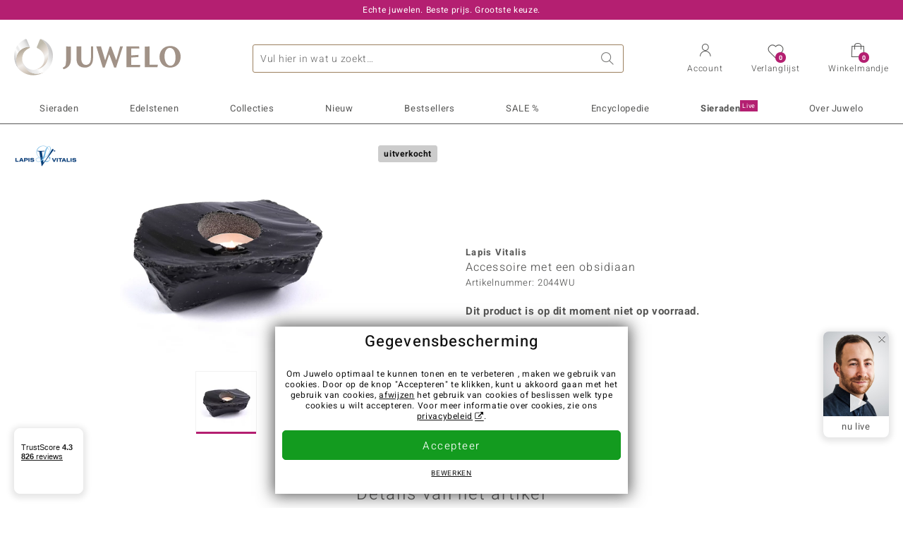

--- FILE ---
content_type: text/html;charset=utf-8
request_url: https://www.juwelo.nl/accessoire-met-een-obsidiaan-lapis-vitalis-2044wu/
body_size: 27204
content:
        <!DOCTYPE HTML>
        <html lang="nl">
            <head>
                        <title>Mexicaanse Obsidiaan Theelichthouder 3.900 ct</title>
                    <meta charset="UTF-8"  />
                        <meta name="viewport" content="width=device-width, initial-scale=1"  />
                        <meta name="format-detection" content="telephone=no"  />
                        <meta name="robots" content="NOINDEX,FOLLOW"  />
                        <meta property="og:image" content="https://d37fhg2g6hio12.cloudfront.net/asset2/9fd0b05f9ff8bc9e/media/products/wu/2044wu/source.jpg"  />
                        <meta name="description" content="Ontdek nu de beste aanbiedingen! Koop nu uw droom sieraad in de Juwelo webshop! ✔ Certificaat ✔ Snelle levering ✔ Gratis retourneren"  />
                        <meta property="og:site_name" content="Juwelo"  />
                        <meta property="og:title" content="Mexicaanse Obsidiaan Theelichthouder 3.900 ct"  />
                        <meta property="og:type" content="website"  />
                        <meta property="og:url" content="https://www.juwelo.nl/accessoire-met-een-obsidiaan-lapis-vitalis-2044wu/"  />
                        <meta property="og:locale" content="nl"  />
                        <meta property="og:description" content="Ontdek nu de beste aanbiedingen! Koop nu uw droom sieraad in de Juwelo webshop! ✔ Certificaat ✔ Snelle levering ✔ Gratis retourneren"  />
                            <link rel="preconnect" href="https://d37fhg2g6hio12.cloudfront.net" />
                                <link rel="shortcut icon" href="https://d37fhg2g6hio12.cloudfront.net/asset2/1f9194ee34d782eab2d18359301d90c6/img/favicon.png" />
                                <link rel="preload" href="https://d37fhg2g6hio12.cloudfront.net/asset2/127938b5bde4b26f08cb863bc3a4be12/fonts/Heebo/heebo-latin-300-normal.woff2" crossorigin="anonymous" as="font" type="font/woff2" />
                                <link rel="preload" href="https://d37fhg2g6hio12.cloudfront.net/asset2/dc8a07b2507e39892fd9a7fd7b8feb7f/fonts/Heebo/heebo-latin-400-normal.woff2" crossorigin="anonymous" as="font" type="font/woff2" />
                                <link rel="preload" href="https://d37fhg2g6hio12.cloudfront.net/asset2/d3d668ce420aa39a809332cfa20bee62/fonts/Heebo/heebo-latin-500-normal.woff2" crossorigin="anonymous" as="font" type="font/woff2" />
                                <link rel="preload" href="https://d37fhg2g6hio12.cloudfront.net/asset2/82e5cc309a8d624bcb724f49ead56f68/fonts/Heebo/heebo-latin-700-normal.woff2" crossorigin="anonymous" as="font" type="font/woff2" />
                                <link rel="preload" href="https://d37fhg2g6hio12.cloudfront.net/asset2/58560efb628ab67727baa39aaf69a28c/fonts/Icons/icomoon0126.woff" crossorigin="anonymous" as="font" type="font/woff2" />
                                <link rel="dns-prefetch" href="https://www.googletagmanager.com" />
                                <link rel="dns-prefetch" href="https://www.google-analytics.com" />
                                <link rel="dns-prefetch" href="https://connect.facebook.net" />
                                <link rel="dns-prefetch" href="https://sslwidget.criteo.com" />
                                <link rel="stylesheet" href="https://d37fhg2g6hio12.cloudfront.net/asset2/54f7263cfa663e2cc0dea708c41bee27/dist/css/product.css" media="screen" type="text/css" />
                                <link rel="modulepreload" href="https://d37fhg2g6hio12.cloudfront.net/asset2/83a19865e23c0481bd5d271339d8fe5b/dist/js/assets/overflow-y-hidden-jump-fix-MGfMYr2r.js" />
                                <link rel="modulepreload" href="https://d37fhg2g6hio12.cloudfront.net/asset2/deed4430d362bcdcead449f96a454c03/dist/js/assets/product-media-CC9cMde5.js" />
                                <link rel="preload" href="https://d37fhg2g6hio12.cloudfront.net/asset2/201d82a66c78e90692022b7904693786/dist/css/frame-lazy.css" as="style" onload="this.onload=null;this.rel='stylesheet'" />
                                <style>
                    .flags .flag.birthday-product { display: none; } .flags .flag.birthday-product { display: none; }                </style>
                                <link rel="alternate" href="https://www.juwelo.de/obsidian-teelichthalter-lapis-vitalis-2044wu/" hreflang="de" />
                                <link rel="alternate" href="https://www.juwelo.it/accessorio-con-ossidiana-lapis-vitalis-2044wu/" hreflang="it" />
                                <link rel="alternate" href="https://www.juwelo.fr/accessoire-et-obsidienne-lapis-vitalis-2044wu/" hreflang="fr" />
                                <link rel="alternate" href="https://www.juwelo.es/accesorio-con-obsidiana-lapis-vitalis-2044wu/" hreflang="es" />
                                <link rel="alternate" href="https://www.juwelo.com/accessory-with-obsidian-lapis-vitalis-2044wu/" hreflang="en_GB" />
                                <link rel="canonical" href="https://www.juwelo.nl/accessoire-met-een-obsidiaan-lapis-vitalis-2044wu/" />
                            <script type="text/javascript" >(window.elumeo=window.elumeo||{}).is_mobile_device=((a) => /(android|bb\d+|meego).+mobile|avantgo|bada\/|blackberry|blazer|compal|elaine|fennec|hiptop|iemobile|ip(hone|od)|iris|kindle|lge |maemo|midp|mmp|mobile.+firefox|netfront|opera m(ob|in)i|palm( os)?|phone|p(ixi|re)\/|plucker|pocket|psp|series(4|6)0|symbian|treo|up\.(browser|link)|vodafone|wap|windows ce|xda|xiino/i.test(a)||/1207|6310|6590|3gso|4thp|50[1-6]i|770s|802s|a wa|abac|ac(er|oo|s\-)|ai(ko|rn)|al(av|ca|co)|amoi|an(ex|ny|yw)|aptu|ar(ch|go)|as(te|us)|attw|au(di|\-m|r |s )|avan|be(ck|ll|nq)|bi(lb|rd)|bl(ac|az)|br(e|v)w|bumb|bw\-(n|u)|c55\/|capi|ccwa|cdm\-|cell|chtm|cldc|cmd\-|co(mp|nd)|craw|da(it|ll|ng)|dbte|dc\-s|devi|dica|dmob|do(c|p)o|ds(12|\-d)|el(49|ai)|em(l2|ul)|er(ic|k0)|esl8|ez([4-7]0|os|wa|ze)|fetc|fly(\-|_)|g1 u|g560|gene|gf\-5|g\-mo|go(\.w|od)|gr(ad|un)|haie|hcit|hd\-(m|p|t)|hei\-|hi(pt|ta)|hp( i|ip)|hs\-c|ht(c(\-| |_|a|g|p|s|t)|tp)|hu(aw|tc)|i\-(20|go|ma)|i230|iac( |\-|\/)|ibro|idea|ig01|ikom|im1k|inno|ipaq|iris|ja(t|v)a|jbro|jemu|jigs|kddi|keji|kgt( |\/)|klon|kpt |kwc\-|kyo(c|k)|le(no|xi)|lg( g|\/(k|l|u)|50|54|\-[a-w])|libw|lynx|m1\-w|m3ga|m50\/|ma(te|ui|xo)|mc(01|21|ca)|m\-cr|me(rc|ri)|mi(o8|oa|ts)|mmef|mo(01|02|bi|de|do|t(\-| |o|v)|zz)|mt(50|p1|v )|mwbp|mywa|n10[0-2]|n20[2-3]|n30(0|2)|n50(0|2|5)|n7(0(0|1)|10)|ne((c|m)\-|on|tf|wf|wg|wt)|nok(6|i)|nzph|o2im|op(ti|wv)|oran|owg1|p800|pan(a|d|t)|pdxg|pg(13|\-([1-8]|c))|phil|pire|pl(ay|uc)|pn\-2|po(ck|rt|se)|prox|psio|pt\-g|qa\-a|qc(07|12|21|32|60|\-[2-7]|i\-)|qtek|r380|r600|raks|rim9|ro(ve|zo)|s55\/|sa(ge|ma|mm|ms|ny|va)|sc(01|h\-|oo|p\-)|sdk\/|se(c(\-|0|1)|47|mc|nd|ri)|sgh\-|shar|sie(\-|m)|sk\-0|sl(45|id)|sm(al|ar|b3|it|t5)|so(ft|ny)|sp(01|h\-|v\-|v )|sy(01|mb)|t2(18|50)|t6(00|10|18)|ta(gt|lk)|tcl\-|tdg\-|tel(i|m)|tim\-|t\-mo|to(pl|sh)|ts(70|m\-|m3|m5)|tx\-9|up(\.b|g1|si)|utst|v400|v750|veri|vi(rg|te)|vk(40|5[0-3]|\-v)|vm40|voda|vulc|vx(52|53|60|61|70|80|81|83|85|98)|w3c(\-| )|webc|whit|wi(g |nc|nw)|wmlb|wonu|x700|yas\-|your|zeto|zte\-/i.test(a.substr(0,4)))(navigator.userAgent||navigator.vendor||window.opera);(window.elumeo=window.elumeo||{}).decode_link=function(a){a.setAttribute('href', decodeURIComponent(atob(a.getAttribute('data-ool'))));a.removeAttribute('onmousedown');a.removeAttribute('ontouchstart');a.removeAttribute('onfocus');a.removeAttribute('data-ool');};window.dataLayer = window.dataLayer || [];function gtag() { dataLayer.push(arguments); }gtag('consent', 'default', {'ad_storage' : 'denied','ad_user_data' : 'denied','ad_personalization' : 'denied','analytics_storage' : 'denied'});window.uetq = window.uetq || [];window.uetq.push('consent', 'default', { 'ad_storage': 'denied' });window._uxa = window._uxa || [];window.ga4 = {products:{}};window.algolia = {queryID:null};window.hj=function(){};!function(f,b,e,v,n,t,s){if(f.fbq)return;n=f.fbq=function(){n.callMethod?n.callMethod.apply(n,arguments):n.queue.push(arguments)};if(!f._fbq)f._fbq=n;n.push=n;n.loaded=!0;n.version='2.0';n.queue=[];}(window, document);window.criteo_q = window.criteo_q || [];!function(){if(window.pintrk){return;}window.pintrk = function () {window.pintrk.queue.push(Array.prototype.slice.call(arguments))};var n = window.pintrk;n.queue = [];n.version = "3.0";}();window._tfa = window._tfa || [];document.addEventListener('alpine:bundle', () => {Alpine.store('session').updateState();Alpine.store('wishlist').setNumberOfItems(0);Alpine.store('wishlist').setProductIdsOnWishlist([]);Alpine.store('cart').setup("\/checkout2\/cart-json",0);Alpine.store('currency').setup([{"rate":0.9999999999999999,"name":"Euro","symbol":"\u20ac","code":"EUR","codeLower":"eur","isForeign":false,"shortPrefix":"\u20ac ","shortSuffix":",-","longPrefix":"\u20ac","longSuffix":"","commaSeparator":",","thousandSeparator":"."}],"EUR");});</script>
                        <script type="module" src="https://d37fhg2g6hio12.cloudfront.net/asset2/0b28b763bca1fe0a3fae287e3b0d286b/dist/js/assets/product-_w-Bk_jf.js" ></script>
                        <script type="module" >import.meta.url;import("_").catch(()=>1);(async function*(){})().next();if(location.protocol!="file:"){window.__vite_is_modern_browser=true}</script>
                        <script type="module" >!function(){if(window.__vite_is_modern_browser)return;console.warn("vite: loading legacy chunks, syntax error above and the same error below should be ignored");var e=document.getElementById("vite-legacy-polyfill"),n=document.createElement("script");n.src=e.src,n.onload=function(){System.import(document.getElementById('vite-legacy-entry').getAttribute('data-src'))},document.body.appendChild(n)}();</script>
                        <script type="text/javascript" >window.tr_load_google_analytics = function() {var gts = document.createElement('script');gts.async = 1;gts.src = 'https://www.googletagmanager.com/gtag/js?id=G-40NL36PNWR';document.getElementsByTagName("head")[0].appendChild(gts);gtag('js', new Date());};gtag('consent', 'update', {'analytics_storage' : 'granted'});gtag('config', "G-40NL36PNWR", {"content_group":"product_view_2_sold_out"});gtag('set', 'user_properties', {'web_ab_tests':"",'web_buy_now':"disabled",'device_pixel_ratio':(window.devicePixelRatio !== undefined ? window.devicePixelRatio : 1).toFixed(1)});</script>
                        <script type="text/javascript" >window.tr_load_google_ads = function() {gtag('consent', 'update', {'ad_storage' : 'granted','ad_user_data' : 'granted','ad_personalization' : 'granted'});gtag('config', "AW-10868802530", {"anonymize_ip":true});};</script>
                        <script type="text/javascript" >window.tr_load_microsoft_ads = function() {    window.uetq.push('consent', 'default', { 'ad_storage': 'granted' });    (function(w,d,t,r,u){var f,n,i;w[u]=w[u]||[],f=function(){var o={ti:"5214024", enableAutoSpaTracking: true};o.q=w[u],w[u]=new UET(o),w[u].push("pageLoad")},n=d.createElement(t),n.src=r,n.async=1,n.onload=n.onreadystatechange=function(){var s=this.readyState;s&&s!=="loaded"&&s!=="complete"||(f(),n.onload=n.onreadystatechange=null)},i=d.getElementsByTagName(t)[0],i.parentNode.insertBefore(n,i)})(window,document,"script","//bat.bing.com/bat.js","uetq");};</script>
                        <script type="text/javascript" >window.tr_load_content_square = function() {};</script>
                        <script type="text/javascript" >window.tr_load_rtb_house = function() {(function (w,d,dn,t){w[dn]=w[dn]||[];w[dn].push({eventType:'init',value:t,dc:''});var f=d.getElementsByTagName('script')[0],c=d.createElement('script');c.async=true;c.src='https://tags.creativecdn.com/jOT06tutBYaGFSMcECio.js'; f.parentNode.insertBefore(c,f);})(window,document,'rtbhEvents','jOT06tutBYaGFSMcECio');};window.rtb_house_uid = "unknown";</script>
                        <script type="text/javascript" >window.tr_load_tiktok = function() {!function (w, d, t) {w.TiktokAnalyticsObject=t;var ttq=w[t]=w[t]||[];ttq.methods=["page","track","identify","instances","debug","on","off","once","ready","alias","group","enableCookie","disableCookie","holdConsent","revokeConsent","grantConsent"],ttq.setAndDefer=function(t,e){t[e]=function(){t.push([e].concat(Array.prototype.slice.call(arguments,0)))}};for(var i=0;i<ttq.methods.length;i++)ttq.setAndDefer(ttq,ttq.methods[i]);ttq.instance=function(t){for(var e=ttq._i[t]||[],n=0;n<ttq.methods.length;n++)ttq.setAndDefer(e,ttq.methods[n]);return e},ttq.load=function(e,n){var r="https://analytics.tiktok.com/i18n/pixel/events.js",o=n&&n.partner;ttq._i=ttq._i||{},ttq._i[e]=[],ttq._i[e]._u=r,ttq._t=ttq._t||{},ttq._t[e]=+new Date,ttq._o=ttq._o||{},ttq._o[e]=n||{};n=document.createElement("script");n.type="text/javascript",n.async=!0,n.src=r+"?sdkid="+e+"&lib="+t;e=document.getElementsByTagName("script")[0];e.parentNode.insertBefore(n,e)};ttq.load("D35R12BC77U910NFQ7SG");ttq.page();}(window, document, 'ttq');};</script>
                        <script type="text/javascript" >window.tr_load_criteo = function() {var script = document.createElement('script');script.src = '//static.criteo.net/js/ld/ld.js';script.async = 'true';document.head.appendChild(script);};window.criteo_q.push({ event: "setAccount", account: "50513"},{ event: "setSiteType", type: window.elumeo.is_mobile_device ? "m" : "d"});</script>
                        <script type="text/javascript" >
window.ga4.products = {
"2044WU":{"item_id":"2044WU","item_name":"Accessoire met een obsidiaan (Lapis Vitalis)","affiliation":"NL","currency":"EUR","price":29,"item_brand":"lapis_vitalis","item_category":"accessoires","item_category4":"S","item_category5":49}
,"2437IF":{"item_id":"2437IF","item_name":"Accessoire met een agaat","affiliation":"NL","currency":"EUR","price":29,"item_brand":"vitale_minerale","item_category":"accessoires","item_category4":"R"}
,"1014BB":{"item_id":"1014BB","item_name":"Accessoire (Lapis Vitalis)","affiliation":"NL","currency":"EUR","price":29,"item_brand":"lapis_vitalis","item_category":"accessoires","item_category4":"S, R, L","item_category5":39}
,"8696TB":{"item_id":"8696TB","item_name":"Accessoire met een agaat (Lapis Vitalis)","affiliation":"NL","currency":"EUR","price":49,"item_brand":"lapis_vitalis","item_category":"accessoires","item_category4":"R"}
,"2383WO":{"item_id":"2383WO","item_name":"Halsketting met een labradoriet","affiliation":"NL","currency":"EUR","price":39,"item_brand":"vitale_minerale","item_category":"halsketten","item_category4":"S, R","item_category5":49}
,"1318FD":{"item_id":"1318FD","item_name":"Zilveren ring met een hyperstheen","affiliation":"NL","currency":"EUR","price":69,"item_brand":"vitale_minerale","item_category":"ringe","item_category2":"SS","item_category3":"18","item_category4":"R, L"}
,"8382YJ":{"item_id":"8382YJ","item_name":"Zilveren halsketting met een Zilveren zoetwater kweekparel","affiliation":"NL","currency":"EUR","price":79,"item_brand":"vitale_minerale","item_category":"halsketten","item_category2":"SS","item_category4":"S, R","item_category5":99}
,"9712PT":{"item_id":"9712PT","item_name":"Zilveren halsketting met obsidiaanstenen","affiliation":"NL","currency":"EUR","price":49,"item_brand":"collier_boutique","item_category":"halsketten","item_category2":"YS","item_category4":"R, 3"}
,"3738KP":{"item_id":"3738KP","item_name":"Accessoire met een Capiz schelp (Bali Barong)","affiliation":"NL","currency":"EUR","price":39,"item_brand":"bali_barong","item_category":"accessoires","item_category4":"R"}
,"8958DX":{"item_id":"8958DX","item_name":"Messing accessoire met Capiz schelpen (Bali Barong)","affiliation":"NL","currency":"EUR","price":29,"item_brand":"bali_barong","item_category":"accessoires","item_category4":"S, R","item_category5":49}
,"8412LD":{"item_id":"8412LD","item_name":"Zilveren ring met een Zwarte Hematiet","affiliation":"NL","currency":"EUR","price":59,"item_brand":"juwelo","item_category":"ringe","item_category2":"SS","item_category3":"17","item_category4":"S, 3","item_category5":69}
,"9666XK":{"item_id":"9666XK","item_name":"Zilveren hanger met een Veeneik (dagen)","affiliation":"NL","currency":"EUR","price":69,"item_brand":"dagen","item_category":"anhaenger","item_category2":"SS","item_category4":"R"}
,"4561PS":{"item_id":"4561PS","item_name":"Zilveren halsketting met obsidiaanstenen","affiliation":"NL","currency":"EUR","price":39,"item_brand":"juwelo","item_category":"halsketten","item_category2":"YS","item_category4":"R, 3"}
,"7309UD":{"item_id":"7309UD","item_name":"Zilveren halsketting met Zilverglans obsidiaanstenen","affiliation":"NL","currency":"EUR","price":49,"item_brand":"vitale_minerale","item_category":"halsketten","item_category2":"SS","item_category4":"R"}
,"3420LW":{"item_id":"3420LW","item_name":"Accessoire met Abalone schelpen (Bali Barong)","affiliation":"NL","currency":"EUR","price":29,"item_brand":"bali_barong","item_category":"accessoires","item_category4":"R"}
,"6114GM":{"item_id":"6114GM","item_name":"Zilveren ring met een zirkoon","affiliation":"NL","currency":"EUR","price":39,"item_brand":"juwelo","item_category":"ringe","item_category2":"SS","item_category3":"16","item_category4":"3, L"}
};
</script>
                        <script type="application/ld+json" >{"@context":"https:\/\/schema.org\/","@type":"OnlineStore","name":"Juwelo","url":"https:\/\/www.juwelo.nl","logo":"https:\/\/d37fhg2g6hio12.cloudfront.net\/asset2\/16b1a456c7bd318335b984a5c832f85e\/img\/logo-juwelo.svg","hasMerchantReturnPolicy":{"@type":"MerchantReturnPolicy","applicableCountry":["DE","NL","FR","MC","ES","AT","BE","BG","CH","DK","EE","FI","GR","HR","IE","IT","LV","LT","LU","PL","PT","RO","SE","SK","SI","CZ","HU","CY"],"returnPolicyCountry":"DE","returnPolicyCategory":"https:\/\/schema.org\/MerchantReturnFiniteReturnWindow","merchantReturnDays":14,"returnFees":"https:\/\/schema.org\/FreeReturn","returnMethod":"https:\/\/schema.org\/ReturnByMail","refundType":[["https:\/\/schema.org\/FullRefund","https:\/\/schema.org\/StoreCreditRefund"]]},"vatId":"DE202087413","sameAs":["https:\/\/twitter.com\/juwelo_nl","https:\/\/www.facebook.com\/juwelonl","https:\/\/instagram.com\/juwelonl\/"],"contactPoint":[{"@type":"ContactPoint","telephone":"+49-800-227-44-13","contactOption":"TollFree","contactType":"customer service","email":"klantenservice@juwelo.nl","areaServed":["DE"]},{"@type":"ContactPoint","telephone":"+34-910-757-329","contactOption":"TollFree","contactType":"customer service","email":"klantenservice@juwelo.nl","areaServed":["ES"]},{"@type":"ContactPoint","telephone":"+33-176-541036","contactOption":"TollFree","contactType":"customer service","email":"klantenservice@juwelo.nl","areaServed":["FR"]},{"@type":"ContactPoint","telephone":"+39-06-89970061","contactOption":"TollFree","contactType":"customer service","email":"klantenservice@juwelo.nl","areaServed":["IT"]},{"@type":"ContactPoint","telephone":"+31-02-04990158","contactOption":"TollFree","contactType":"customer service","email":"klantenservice@juwelo.nl","areaServed":["NL"]},{"@type":"ContactPoint","telephone":"+800-410-40000","contactOption":"TollFree","contactType":"customer service","email":"klantenservice@juwelo.nl","areaServed":["SE","SK","PT","MC","LU","GR","DK","CZ"]},{"@type":"ContactPoint","telephone":"+32-03-2884917","contactOption":"TollFree","contactType":"customer service","email":"klantenservice@juwelo.nl","areaServed":["BE"]},{"@type":"ContactPoint","telephone":"+43-800-2020260","contactOption":"TollFree","contactType":"customer service","email":"klantenservice@juwelo.nl","areaServed":["AT"]},{"@type":"ContactPoint","telephone":"+41-800-2020260","contactOption":"TollFree","contactType":"customer service","email":"klantenservice@juwelo.nl","areaServed":["CH"]}]}</script>
                        </head>
            <body class="nl" 
x-data="{ scrollLock: false, atTop: true }"
:class="atTop || &#039;scrolled&#039;"
@modal-open.window="scrollLock=true"
@modal-closed.window="scrollLock=false"
@scroll.window="atTop = (window.pageYOffset &gt; 20 ? false : true)"
data-delivery-country="nl"
:data-currency="$store.currency.selectedCurrency.codeLower">
                        <header
            x-data="header"
            :data-layer="activeLayer"
            @search-suggest-show="openSearch()"
            @search-suggest-hide="close()"
            @menu-close="close()"
            @click.outside="close()"
            id="top"
        >
                        <p class="c-usp">
                <span>Echte juwelen. Beste prijs. Grootste keuze.</span>
                <span>Uw Juwelier voor edelsteen sieraden met certificaat</span>
                <span>Alleen in de webshop: gratis verzending vanaf €79,-</span>
                <span><span class="hotline">NL: <a href="tel:0031204990158">(+31) 02 049 901 58</a> BE: <a href="tel:003232284917">(+32) 03 228 49 17</a></span><a class="mail" href="/klantenservice/contact/" title="Contact"><span class="email-icon"></span></a></span>
                <span>Als nieuwe klant betaalt u geen verzendkosten</span>
            </p>
            <section class="main" x-data="searchSuggest(&quot;&quot;)">
                <h1 class="logo">
                    <a href="/">
                        <img src="https://d37fhg2g6hio12.cloudfront.net/asset2/16b1a456c7bd318335b984a5c832f85e/img/logo-juwelo.svg"
                             alt="Juwelo"
                        >
                    </a>
                </h1>
                
                <form class="c-search" 
                      action="/search/init"
                      method="post"
                      aria-labelledby="search-submit-button"
                >
                    <label for="header-search-input">Zoeken</label>
                    <input type="search"
                           name="query"
                           id="header-search-input"
                           placeholder="Vul hier in wat u zoekt…"
                           x-model="query"
                           @focus="focus()"
                           data-cs-capture
                    >
                    <span class="clear-search" @click="clearSearch()"></span>
                    <button type="submit" title="Zoeken" id="search-submit-button">
                        Zoeken                    </button>
                </form>
                
                <div class="c-suggests" 
                     x-show="showSuggest"
                     x-ref="suggestResultTemplate"
                ><div></div></div>

                <span role="button" class="menu" @click="openMenu()">
                    <span class="lines lines-1"></span>
                    <span class="lines lines-2"></span>
                    <span class="text">Menu</span>
                </span>
                <span role="button" class="account" @click="openAccount()">
                    <span class="icon"></span>
                                        <span class="text">Account</span>
                </span>
                <a role="button" class="wishlist"
                                            @click.prevent="openWishList()"
                        href="#"
                                        >
                    <span class="icon"></span>
                    <span class="bubble wishlist-items-amount" x-text="$store.wishlist.numberOfItems">0</span>
                    <span class="text">Verlanglijst</span>
                </a>
                <a role="button" class="cart" href="javascript:void(0)" data-ool="JTJGY2hlY2tvdXQlMkZjYXJ0JTJG" onmousedown="elumeo.decode_link(this)" ontouchstart="elumeo.decode_link(this)" onfocus="elumeo.decode_link(this)">
                    <span class="icon"></span>
                    <span class="bubble cart-items-amount"
                          x-text="$store.cart.state.numberOfItems"
                    >0</span>
                    <span class="text">Winkelmandje</span>
                </a>
                        <form class="c-header-login"
              action="/customer/account/loginPost/"
              method="post"
              x-data="{ 'email' : '', 'password' : '', 'isSubmit' : false }"
              @submit="isSubmit = true; if(email === '' || password === '') { $event.preventDefault(); }"
        >
            <span class="close" @click="close()">x</span>
            <input type="hidden" value="" name="form_key">
            <input type="hidden" value="1" name="is_mini_login">
            <input type="hidden" value="1" name="login[auto]">
            <p x-show="showWishlistRequiresLoginNote">Login of creëer een account om het sieraad aan uw wensenlijstje toe te voegen.</p>
            <h3>Account</h3>
            <div class="input-box">
                <input type="email"
                       name="login[username]"
                       id="mini-login"
                       class="input-text required-entry validate-email"
                       placeholder=" "
                       x-model="email"
                >
                <p x-show="email === '' && isSubmit"
                   class="validation-advice validation-advice-email"
                >Geef u e-mailadres in a.u.b</p>
                <label for="mini-login">e-mail</label>
            </div>
            <div class="input-box" x-data="{show : true}">
                <input type="password"
                       :type="show ? 'password' : 'text'"
                       name="login[password]"
                       id="mini-password"
                       class="input-text required-entry validate-password"
                       placeholder=" "
                       x-model="password"
                >
                <p x-show="password === '' && isSubmit"
                   class="validation-advice validation-advice-password"
                >Voer a.u.b. een geldig wachtwoord in</p>
                <label for="mini-password">Wachtwoord</label>
                <span class="toggle-password" @click="show = !show"></span>
            </div>
            <button type="submit" class="btn" id="mini_login_button">Aanmelden</button>
            <a class="secondary" href="javascript:void(0)" data-ool="JTJGY3VzdG9tZXIlMkZhY2NvdW50JTJGZm9yZ290cGFzc3dvcmQlMkY=" onmousedown="elumeo.decode_link(this)" ontouchstart="elumeo.decode_link(this)" onfocus="elumeo.decode_link(this)">
                Uw wachtwoord vergeten?            </a>
            <a class="secondary" href="javascript:void(0)" data-ool="JTJGYWNjb3VudCUyRmVtYWlsLWxvZ2lu" onmousedown="elumeo.decode_link(this)" ontouchstart="elumeo.decode_link(this)" onfocus="elumeo.decode_link(this)">
                Aanmelden met e-mail            </a>
            <h3>Nog geen klant?</h3>
            <a class="button" href="javascript:void(0)" data-ool="JTJGY3VzdG9tZXIlMkZhY2NvdW50JTJGY3JlYXRlJTJG" onmousedown="elumeo.decode_link(this)" ontouchstart="elumeo.decode_link(this)" onfocus="elumeo.decode_link(this)">Een account aanmaken</a>
        </form>
                    </section>

            <nav class="header-nav"
                 x-data="{ 
                    isMobileMenu: false,
                    child: null, 
                    tab: null,
                    onMenuClick(child, tab, event) {
                        if(!this.isMobileMenu) {
                           return;
                        }
                        event.preventDefault();
                        this.child = child;
                        this.tab = tab;
                    }
                 }"
                 @mobile-menu-open.window="isMobileMenu=true"
            >
                <ul class="default-categories">
                            <li><a href="/sieraden/">Sieraden</a></li>
        <li><a href="/edelsteen-sieraden/">Edelstenen</a></li>
        <li><a href="/juwelo-collecties/">Collecties</a></li>
        <li><a href="/bestsellers/">Bestsellers</a></li>
        <li><a href="/nieuw/">Nieuw</a></li>
        <li><a href="/aanbiedingen/">SALE %</a></li>
        <li><a href="/edelsteen-lexicon/">Encyclopedie</a></li>
        <li><a href="/sieraden-live/">Juwelo<sup>Live</sup></a></li>
        <li><a href="/juwelo/">Over Juwelo</a></li>
                        </ul>
                        <ul class="tree" :class="child ? child : ''">
            <li class="close-menu" @click="$dispatch('menu-close'); child = false; tab = false;">sluit</li>
            <li class="close-sub" @click="child = false;">terug</li>
            <li class="children-jewelry" :class="tab ? tab : ''">
                <a class="toggle-link" href="/sieraden/" 
                   @click="onMenuClick('jewelry', 'types', $event)"
                >
                    <i>&#xe914;</i>Sieraden</a>
                <ul>
                    <li class="types">
                        <span class="tab-link" @click="tab = 'types'">Sieraden type</span>
                        <ul>
                            <li><a href="#" data-obcl="L3NpZXJhZGVuLw==" title="Alle Sieraden" class="mobile">Alle Sieraden</a></li>
<li><a href="#" data-obcl="L2RhbWVzLXJpbmdlbi8=" title="Dames Ringen">Dames Ringen</a></li>
<li><a href="#" data-obcl="L2hlcmVuLXJpbmdlbi8=" title="Heren Ringen">Heren Ringen</a></li>
<li><a href="#" data-obcl="L3ZlcmxvdmluZ3NyaW5nZW4v" title="Verlovingsringen">Verlovingsringen</a></li>
<li><a href="#" data-obcl="L29vcmJlbGxlbi8=" title="Oorbellen">Oorbellen</a></li>
<li><a href="#" data-obcl="L2hhbmdlcnMv" title="Hangers">Hangers</a></li>
<li><a href="#" data-obcl="L2hhbHNrZXR0aW5nZW4v" title="Halskettingen">Halskettingen</a></li>
<li><a href="#" data-obcl="L2tldHRpbmdlbi8=" title="Kettingen">Kettingen</a></li>
<li><a href="#" data-obcl="L2FybWJhbmRlbi8=" title="Armbanden">Armbanden</a></li>
<li><a href="#" data-obcl="L2FjY2Vzc29pcmVzLz9qZXdlbHJ5X3R5cGU9MTMtMTUtMjItMjYtMjktMzEtMzI=" title="Accessoires">Accessoires</a></li>
<li><a href="#" data-obcl="L3NpZXJhZGVuLXNldHMv" title="Sieradensets">Sieradensets</a></li>                        </ul>
                    </li>
                    <li class="designs">
                        <span class="tab-link" @click="tab = 'designs';">Ontwerp</span>
                        <ul>
                            <li><a href="#" data-obcl="L3NvbGl0YWlyZS8=" title="Solitaire">Solitaire</a></li>
<li><a href="#" data-obcl="L3NpZXJhZGVuLz9kZXNpZ25fdHlwZXM9Mw==" title="Bundel">Bundel</a></li>
<li><a href="#" data-obcl="L3NpZXJhZGVuLz9kZXNpZ25fdHlwZXM9NA==" title="Trilogie">Trilogie</a></li>
<li><a href="#" data-obcl="L3NpZXJhZGVuLz9kZXNpZ25fdHlwZXM9Nw==" title="Montuur">Montuur</a></li>
<li><a href="#" data-obcl="L3NpZXJhZGVuLz9kZXNpZ25fdHlwZXM9OQ==" title="Band">Band</a></li>
<li><a href="#" data-obcl="L3NpZXJhZGVuLz9kZXNpZ25fdHlwZXM9Ng==" title="Cocktail">Cocktail</a></li>
<li><a href="#" data-obcl="L2V0ZXJuaXR5LXJpbmdlbi8=" title="Eternity">Eternity</a></li>
<li><a href="#" data-obcl="L2RpZXItc2llcmFkZW4v" title="Dieren">Dieren</a></li>
<li><a href="#" data-obcl="L2tyYWxlbi1zaWVyYWRlbi8=" title="Kralen sieraden">Kralen sieraden</a></li>
<li><a href="#" data-obcl="L2JlZGVscy8=" title="Bedels">Bedels</a></li>
<li><a href="#" data-obcl="L2NvbGxpZXItYm91dGlxdWUv" title="Colliers">Colliers</a></li>                        </ul>
                    </li>
                    <li class="metals">
                        <span class="tab-link" @click="tab = 'metals';">Materiaal</span>
                        <ul>
                            <li><a href="#" data-obcl="L2dvdWQtc2llcmFkZW4v" title="Gouden sieraden">Gouden sieraden</a></li>
<li><a href="#" data-obcl="L2dvdWQtcmluZ2VuLw==" title="Gouden ringen">&diams; Gouden ringen</a></li>
<li><a href="#" data-obcl="L2dvdWQtb29yYmVsbGVuLw==" title="Gouden oorbellen">&diams; Gouden oorbellen</a></li>
<li><a href="#" data-obcl="L2dvdWRlbi1oYW5nZXJzLw==" title="Gouden hangers">&diams; Gouden hangers</a></li>
<li><a href="#" data-obcl="L2dvdWRlbi1hcm1iYW5kZW4v" title="Gouden armbanden">&diams; Gouden armbanden</a></li>
<li><a href="#" data-obcl="L2dvdWQta2V0dGluZ2VuLw==" title="Gouden kettingen">&diams; Gouden kettingen</a></li>
<li>&nbsp;</li>
<li><a href="#" data-obcl="L3ppbHZlcmVuLXNpZXJhZGVuLw==" title="Zilveren sieraden">Zilveren sieraden</a></li>
<li><a href="#" data-obcl="L3ppbHZlcmVuLXJpbmdlbi8=" title="Zilveren ringen">&diams; Zilveren ringen</a></li>
<li><a href="#" data-obcl="L3ppbHZlcmVuLW9vcmJlbGxlbi8=" title="Zilveren oorbellen">&diams; Zilveren oorbellen</a></li>
<li><a href="#" data-obcl="L3ppbHZlcmVuLWhhbmdlcnMv" title="Zilveren hangers">&diams; Zilveren hangers</a></li>
<li><a href="#" data-obcl="L3ppbHZlcmVuLWFybWJhbmRlbi8=" title="Zilveren armbanden">&diams; Zilveren armbanden</a></li>
<li><a href="#" data-obcl="L3ppbHZlcmVuLWtldHRpbmdlbi8=" title="Zilveren kettingen">&diams; Zilveren kettingen</a></li>
<li>&nbsp;</li>
<li><a href="#" data-obcl="L3BsYXRpbmEtc2llcmFkZW4v" title="Platina sieraden">Platina sieraden</a></li>                        </ul>
                    </li>
                    <li class="sizes">
                        <span class="tab-link" @click="tab = 'sizes';">Ringmaat</span>
                        <ul>
                            <li><a href="#" data-obcl="L3Jpbmdlbi1tYWF0LTE2Lw==" title="Ringen in maat 16">Ringen in maat 16</a></li>
<li><a href="#" data-obcl="L3Jpbmdlbi1tYWF0LTE3Lw==" title="Ringen in maat 17">Ringen in maat 17</a></li>
<li><a href="#" data-obcl="L3Jpbmdlbi1tYWF0LTE4Lw==" title="Ringen in maat 18">Ringen in maat 18</a></li>
<li><a href="#" data-obcl="L3Jpbmdlbi1tYWF0LTE5Lw==" title="Ringen in maat 19">Ringen in maat 19</a></li>
<li><a href="#" data-obcl="L3Jpbmdlbi1tYWF0LTIwLw==" title="Ringen in maat 20">Ringen in maat 20</a></li>
<li><a href="#" data-obcl="L3Jpbmdlbi1tYWF0LTIxLw==" title="Ringen in maat 21">Ringen in maat 21</a></li>
<li><a href="#" data-obcl="L3Jpbmdlbi1tYWF0LTIyLw==" title="Ringen in maat 22">Ringen in maat 22</a></li>
<li><a href="#" data-obcl="L2NyZWF0aW9uLw==" title="Creation">Creation<sup>Nieuw</sup></a></li>
<li><a href="#" data-obcl="L3NpZXJhZGVuLWluLXZhcmlhbnRlbi8=" title="Sieraden in varianten">Sieraden in varianten</a></li>
<li><a href="#" data-obcl="L2tsYW50ZW5zZXJ2aWNlL3JpbmdtYXRlbi8=" title="Ringmaten">Ringmaten</a></li>                        </ul>
                    </li>
                    <li class="nav-promo-block nav-promo-block-jewelry"></li>
                </ul>
            </li>
            <li class="children-gems" :class="tab ? tab : ''">
                <a class="toggle-link" 
                   href="/edelsteen-sieraden/" 
                   @click="onMenuClick('gems', 'famous', $event)"
                >
                    <i>&#xe90d;</i>Edelstenen</a>
                <ul>
                    <li class="top">
                        <span class="tab-link" @click="tab = 'top';">Beste Edelstenen</span>
                        <ul>
                            <li class="column"><a class="diamant" href="/diamant-sieraden/" title="Diamant">Diamant</a></li>
<li class="column"><a class="smaragd" href="/smaragd-sieraden/" title="Smaragd">Smaragd</a></li>
<li class="column"><a class="opal" href="/opaal-sieraden/" title="Opaal">Opaal</a></li>
<li class="column"><a class="saphir" href="/saffier-sieraden/" title="Saffier">Saffier</a></li>
<li class="column"><a class="rubin" href="/robijn-sieraden/" title="Robijn">Robijn</a></li>                        </ul>
                    </li>
                    <li class="famous">
                        <span class="tab-link" @click="tab = 'famous';">Favoriete edelstenen</span>
                        <ul>
                            <li class="all"><a href="/edelsteen-sieraden/" title="Alle edelstenen">Alle edelstenen</a></li>
                            <li class="column"><a class="diamant sans-serif-bold" href="/collectors-edition/" title="Losse edelstenen">Losse edelstenen</a></li>
<li class="column"><a class="turmalin-katzenauge" href="/edelstenen-katzenaugeneffekt/" title="Kattenoogeffect">Kattenoogeffect</a></li>
<li class="column"><a class="stern-saphir" href="/edelstenen-sterreneffect/" title="Sterreneffect">Sterreneffect</a></li>
<li class="column nom"><a class="achat" href="/agaat-sieraden/" title="Agaat">Agaat</a></li>
<li class="column"><a class="alexandrit" href="/alexandriet-sieraden/" title="Alexandriet">Alexandriet</a></li>
<li class="column"><a class="amethyst" href="/amethist-sieraden/" title="Amethist">Amethist</a></li>
<li class="column nom"><a class="andalusit" href="/andalusiet-sieraden/" title="andalusiet">Andalusiet</a></li>
<li class="column"><a class="apatit" href="/apatiet-sieraden/" title="Apatiet">Apatiet</a></li>
<li class="column"><a class="aquamarin" href="/aquamarijn-sieraden/" title="Aquamarijn">Aquamarijn</a></li>
<li class="column"><a class="bernstein" href="/barnsteen-sieraden/" title="Barnsteen">Barnsteen</a></li>
<li class="column"><a class="beryll" href="/beril-sieraden/" title="Beril">Beril</a></li>
<li class="column nom"><a class="chalzedon" href="/chalcedoon-sieraden/" title="Chalcedoon">Chalcedoon</a></li>
<li class="column nom"><a class="chrysopras" href="/chrysopraas-sieraden/" title="Chrysopraas">Chrysopraas</a></li>
<li class="column"><a class="citrin" href="/citrien-sieraden/" title="Citrien">Citrien</a></li>
<li class="column"><a class="diopsid" href="/diopsied-sieraden/" title="Diopsied">Diopsied</a></li>
<li class="column"><a class="fluorit" href="/fluoriet-sieraden/" title="Fluoriet">Fluoriet</a></li>
<li class="column"><a class="granat" href="/granaat-sieraden/" title="Granaat">Granaat</a></li>
<li class="column nom"><a class="muschel" href="/schelp-sieraden/" title="Schelp">Schelp</a></li>
<li class="column"><a class="iolith" href="/ioliet-sieraden/" title="Ioliet">Ioliet</a></li>
<li class="column"><a class="kunzit" href="/kunziet-sieraden/" title="Kunziet">Kunziet</a></li>
<li class="column"><a class="kyanit" href="/kyaniet-sieraden/" title="Kyaniet">Kyaniet</a></li>
<li class="column"><a class="lapislazuli" href="/lapis-lazuli-sieraden/" title="Lapislazuli">Lapis Lazuli</a></li>
<li class="column"><a class="mondstein" href="/maansteen-sieraden/" title="Maansteen">Maansteen</a></li>
<li class="column nom"><a class="onyx" href="/onyx-sieraden/" title="Onyx">Onyx</a></li>
<li class="column"><a class="peridot" href="/peridoot-sieraden/" title="Peridoot">Peridoot</a></li>
<li class="column"><a class="perle" href="/parel-sieraden/" title="Parel">Parel</a></li>
<li class="column"><a class="quarz" href="/kwarts-sieraden/" title="Kwarts">Kwarts</a></li>
<li class="column nom"><a class="rhodolith" href="/rhodoliet-sieraden/" title="Rhodoliet">Rhodoliet</a></li>
<li class="column"><a class="spinell" href="/spinel-sieraden/" title="Spinel">Spinel</a></li>
<li class="column"><a class="tansanit" href="/tanzaniet-sieraden/" title="Tanzaniet">Tanzaniet</a></li>
<li class="column"><a class="topas" href="/topaas-sieraden/" title="Topaas">Topaas</a></li>
<li class="column"><a class="tuerkis" href="/turkoois-sieraden/" title="Turkoois">Turkoois</a></li>
<li class="column"><a class="turmalin" href="/toermalijn-sieraden/" title="Toermalijn">Toermalijn</a></li>
<li class="column"><a class="zirkon" href="/zirkoon-sieraden/" title="Zirkoon">Zirkoon</a></li>                            <li class="all"><a href="/edelsteen-sieraden/" title="Alle edelstenen">Alle edelstenen</a></li>
                        </ul>
                    </li>
                    <li class="colors">
                        <span class="tab-link" @click="tab = 'colors';">Edelstenen op kleur</span>
                        <ul>
                            <li class="column"><a class="rubin" href="/rode-edelstenen">Rood</a></li>
<li class="column"><a class="kunzit" href="/paarse-edelstenen">Paars</a></li>
<li class="column"><a class="saphir" href="/blauwe-edelstenen">Blauw</a></li>
<li class="column"><a class="smaragd" href="/groene-edelstenen">Groen</a></li>
<li class="column"><a class="beryll" href="/gele-edelstenen">Geel</a></li>                            <li class="all"><a href="/edelsteen-sieraden/" title="Alle edelstenen">Alle edelstenen</a></li>
                        </ul>
                    </li>
                    <li class="all">
                        <a href="/edelstenen/">
                            Alle edelstenen                </a>
                    </li>
                </ul>
            </li>
            <li class="children-brands" :class="tab ? tab : ''">
                <a class="toggle-link" 
                   href="/juwelo-collecties/" 
                   @click="onMenuClick('brands', null, $event)"
                >
                    <i>&#xe90e;</i>Collecties</a>
                <div>
                    <a href="/juwelo-collecties/">Alle Collecties</a>
                            <ul class="column">
            <li><a title="AMAYANI" href="#" data-obcl="L2FtYXlhbmkv">AMAYANI</a></li><li><a title="Adela Gold" href="#" data-obcl="L2FkZWxhLWdvbGQv">Adela Gold</a></li><li><a title="Annette with Love" href="#" data-obcl="L2FubmV0dGUv">Annette with Love</a></li><li><a title="Art of Nature" href="#" data-obcl="L2FydC1vZi1uYXR1cmUv">Art of Nature</a></li><li><a title="Bali Barong" href="#" data-obcl="L2JhbGktYmFyb25nLw==">Bali Barong</a></li><li><a title="Cirari" href="#" data-obcl="L2NpcmFyaS8=">Cirari</a></li><li><a title="Collectors Edition" href="#" data-obcl="L2NvbGxlY3RvcnMtZWRpdGlvbi8=">Collectors Edition</a></li><li><a title="Collier boutique" href=#" data-obcl="L2NvbGxpZXItYm91dGlxdWUv">Collier boutique</a></li><li><a title="Custodana" href=#" data-obcl="L2N1c3RvZGFuYS8=">Custodana</a></li><li><a title="Dagen" href="#" data-obcl="L2RhZ2VuLw==">Dagen</a></li>        </ul>
        <ul class="column">
            <li><a title="Dallas Prince Designs" href="#" data-obcl="L2RhbGxhcy1wcmluY2Uv">Dallas Prince Designs</a></li><li><a title="De Melo" href="#" data-obcl="L2RlLW1lbG8v">De Melo</a></li><li><a title="Desert Chic" href="#" data-obcl="L2Rlc2VydC1jaGljLw==">Desert Chic</a></li><li><a title="Designed in Berlin" href="#" data-obcl="L2Rlc2lnbmVkLWluLWJlcmxpbi8=">Designed in Berlin</a></li><li><a title="Gavin Linsell" href=#" data-obcl="L2dhdmluLWxpbnNlbGwv">Gavin Linsell</a></li><li><a title="Gems en Vogue" href=#" data-obcl="L2dlbXMtZW4tdm9ndWUv">Gems en Vogue</a></li><li><a title="Handmade in Italy" href="#" data-obcl="L2hhbmRtYWRlLWluLWl0YWx5Lw==">Handmade in Italy</a></li><li><a title="Joias do Paraíso" href="#" data-obcl="L2pvaWFzLWRvLXBhcmFpc28v">Joias do Paraíso</a></li><li><a title="Kunstreizen" href=#" data-obcl="L2t1bnN0cmVpemVuLw==">Kunstreizen</a></li><li><a title="MONOSONO Collection" href="#" data-obcl="L21vbm9zb25vLWNvbGxlY3Rpb24v">MONOSONO Collection</a></li>        </ul>
        <ul class="column">
            <li><a title="MONOSONO Collection" href="#" data-obcl="L21vbm9zb25vLWNvbGxlY3Rpb24v">MONOSONO Collection</a></li><li><a title="Mark Tremonti" href="#" data-obcl="L21hcmstdHJlbW9udGkv">Mark Tremonti</a></li><li><a title="Miss Juwelo" href="#" data-obcl="L21pc3MtanV3ZWxvLw==">Miss Juwelo</a></li><li><a title="Molloy Gems" href=#" data-obcl="L21vbGxveS1nZW1zLw==">Molloy Gems</a></li><li><a title="Pallanova" href=#" data-obcl="L3BhbGxhbm92YS8=">Pallanova</a></li><li><a title="Ryia" href="#" data-obcl="L3JpeWEv">Riya</a></li><li><a title="Suhana" href="#" data-obcl="L3N1aGFuYS8=">Suhana</a></li><li><a title="TPC" href="#" data-obcl="L3RwYy8=">TPC</a></li><li><a title="Vitale Minerale" href="#" data-obcl="L3ZpdGFsZS1taW5lcmFsZS8=">Vitale Minerale</a></li>        </ul>
                            <div class="nav-promo-block nav-promo-block-juwelo-brands"></div>
                </div>
            </li>
            <li class="no-children-new"><a href="/nieuw/"><i>&#xe911;</i>Nieuw</a></li>
            <li class="no-children-bestseller"><a href="/bestsellers/"><i>&#xe914;</i>Bestsellers</a></li>
            <li class="no-children-sale"><a href="/aanbiedingen/"><i>&#xe912;</i>SALE %</a></li>
            <li class="children-lexicon" :class="tab ? tab : ''">
                <a class="toggle-link" 
                   href="/edelsteen-lexicon/" 
                   @click="onMenuClick('lexicon', 'gems', $event)"
                >
                    <i>&#xe902;</i>Encyclopedie        </a>
                <ul>
                    <li class="gems">
                        <span class="tab-link" @click="tab = 'gems';">Edelsteen A - Z</span>
                        <ul x-data="{ collapsed : true }" class="collapsable" :class="collapsed ? 'collapsed' : ''">
                            <li><a title="Agaat" href="#" data-obcl="L2VkZWxzdGVlbi1sZXhpY29uL2FnYWF0Lw==">Agaat</a></li>
    <li><a title="Amethist" href="#" data-obcl="L2VkZWxzdGVlbi1sZXhpY29uL2FtZXRoaXN0Lw==">Amethist</a></li>
    <li><a title="Ametrien" href="#" data-obcl="L2VkZWxzdGVlbi1sZXhpY29uL2FtZXRyaWVuLw==">Ametrien</a></li>
    <li><a title="Andalusiet" href="#" data-obcl="L2VkZWxzdGVlbi1sZXhpY29uL2FuZGFsdXNpZXQv">Andalusiet</a></li>
    <li><a title="Alexandriet" href="#" data-obcl="L2VkZWxzdGVlbi1sZXhpY29uL2FsZXhhbmRyaWV0Lw==">Alexandriet</a></li>
    <li><a title="Apatiet" href="#" data-obcl="L2VkZWxzdGVlbi1sZXhpY29uL2FwYXRpZXQv">Apatiet</a></li>
    <li><a title="Aquamarijn" href="#" data-obcl="L2VkZWxzdGVlbi1sZXhpY29uL2FxdWFtYXJpam4v">Aquamarijn</a></li>
    <li><a title="Barnsteen" href="#" data-obcl="L2VkZWxzdGVlbi1sZXhpY29uL2Jhcm5zdGVlbi8=">Barnsteen</a></li>
    <li><a title="Beril" href="#" data-obcl="L2VkZWxzdGVlbi1sZXhpY29uL2JlcmlsLw==">Beril</a></li>
    <li><a title="Carneool" href="#" data-obcl="L2VkZWxzdGVlbi1sZXhpY29uL2Nhcm5lb29sLw==">Carneool</a></li>
    <li><a title="Chalcedoon" href="#" data-obcl="L2VkZWxzdGVlbi1sZXhpY29uL2NoYWxjZWRvb24v">Chalcedoon</a></li>
    <li><a title="Citrien" href="#" data-obcl="L2VkZWxzdGVlbi1sZXhpY29uL2NpdHJpZW4v">Citrien</a></li>
    <li><a title="Demantoid" href="#" data-obcl="L2VkZWxzdGVlbi1sZXhpY29uL2RlbWFudG9pZC8=">Demantoid</a></li>
    <li><a title="De parel" href="#" data-obcl="L2VkZWxzdGVlbi1sZXhpY29uL2RlcGFyZWwv">De parel</a></li>
    <li><a title="Diamant" href="#" data-obcl="L2VkZWxzdGVlbi1sZXhpY29uL2RpYW1hbnQv">Diamant</a></li>
    <li><a title="Diopsied" href="#" data-obcl="L2VkZWxzdGVlbi1sZXhpY29uL2Rpb3BzaWVkLw==">Diopsied</a></li>
    <li><a title="Fluoriet" href="#" data-obcl="L2VkZWxzdGVlbi1sZXhpY29uL2ZsdW9yaWV0Lw==">Fluoriet</a></li>
    <li><a title="Granaat" href="#" data-obcl="L2VkZWxzdGVlbi1sZXhpY29uL2dyYW5hYXQv">Granaat</a></li>
    <li><a title="Hematiet" href="#" data-obcl="L2VkZWxzdGVlbi1sZXhpY29uL2hlbWF0aWV0Lw==">Hematiet</a></li>
    <li><a title="Ioliet" href="#" data-obcl="L2VkZWxzdGVlbi1sZXhpY29uL2lvbGlldC8=">Ioliet</a></li>
    <li><a title="Jade" href="#" data-obcl="L2VkZWxzdGVlbi1sZXhpY29uL2phZGUv">Jade</a></li>
    <li><a title="Jaspis" href="#" data-obcl="L2VkZWxzdGVlbi1sZXhpY29uL2phc3Bpcy8=">Jaspis</a></li>
    <li><a title="Kleurwissel Diaspoor" href="#" data-obcl="L2VkZWxzdGVlbi1sZXhpY29uL2tsZXVyd2lzc2VsLWRpYXNwb29yLw==">Kleurwissel Diaspoor</a></li>
    <li><a title="Kunziet" href="#" data-obcl="L2VkZWxzdGVlbi1sZXhpY29uL2t1bnppZXQv">Kunziet</a></li>
    <li><a title="Kwarts" href="#" data-obcl="L2VkZWxzdGVlbi1sZXhpY29uL2t3YXJ0cy8=">Kwarts</a></li>
    <li><a title="Kyaniet" href="#" data-obcl="L2VkZWxzdGVlbi1sZXhpY29uL2t5YW5pZXQv">Kyaniet</a></li>
    <li><a title="Lapis lazuli" href="#" data-obcl="L2VkZWxzdGVlbi1sZXhpY29uL2xhcGlzbGF6dWxpLw==">Lapis lazuli</a></li>
    <li><a title="Maansteen" href="#" data-obcl="L2VkZWxzdGVlbi1sZXhpY29uL21hYW5zdGVlbi8=">Maansteen</a></li>
    <li><a title="Marcasiet" href="#" data-obcl="L2VkZWxzdGVlbi1sZXhpY29uL21hcmNhc2lldC8=">Marcasiet</a></li>
    <li><a title="Morganiet" href="#" data-obcl="L2VkZWxzdGVlbi1sZXhpY29uL21vcmdhbmlldC8=">Morganiet</a></li>
    <li><a title="Obsidiaan" href="#" data-obcl="L2VkZWxzdGVlbi1sZXhpY29uL29ic2lkaWFhbi8=">Obsidiaan</a></li>
    <li><a title="Onyx" href="#" data-obcl="L2VkZWxzdGVlbi1sZXhpY29uL29ueXgv">Onyx</a></li>
    <li><a title="Opaal" href="#" data-obcl="L2VkZWxzdGVlbi1sZXhpY29uL29wYWFsLw==">Opaal</a></li>
    <li><a title="Parelmoer" href="#" data-obcl="L2VkZWxzdGVlbi1sZXhpY29uL3BhcmVsbW9lci8=">Parelmoer</a></li>
    <li><a title="Peridoot" href="#" data-obcl="L2VkZWxzdGVlbi1sZXhpY29uL3Blcmlkb290Lw==">Peridoot</a></li>
    <li><a title="Robijn" href="#" data-obcl="L2VkZWxzdGVlbi1sZXhpY29uL3JvYmlqbi8=">Robijn</a></li>
    <li><a title="Rookkwarts" href="#" data-obcl="L2VkZWxzdGVlbi1sZXhpY29uL3Jvb2trd2FydHMv">Rookkwarts</a></li>
    <li><a title="Rozenkwarts" href="#" data-obcl="L2VkZWxzdGVlbi1sZXhpY29uL3JvemVua3dhcnRzLw==">Rozenkwarts</a></li>
    <li><a title="Saffier" href="#" data-obcl="L2VkZWxzdGVlbi1sZXhpY29uL3NhZmZpZXIv">Saffier</a></li>
    <li><a title="Sillimaniet" href="#" data-obcl="L2VkZWxzdGVlbi1sZXhpY29uL3NpbGxpbWFuaWV0Lw==">Sillimaniet</a></li>
    <li><a title="Smaragd" href="#" data-obcl="L2VkZWxzdGVlbi1sZXhpY29uL3NtYXJhZ2Qv">Smaragd</a></li>
    <li><a title="Spinel" href="#" data-obcl="L2VkZWxzdGVlbi1sZXhpY29uL3NwaW5lbC8=">Spinel</a></li>
    <li><a title="Tanzaniet" href="#" data-obcl="L2VkZWxzdGVlbi1sZXhpY29uL3RhbnphbmlldC8=">Tanzaniet</a></li>
    <li><a title="Toermalijn" href="#" data-obcl="L2VkZWxzdGVlbi1sZXhpY29uL3RvZXJtYWxpam4v">Toermalijn</a></li>
    <li><a title="Topaas" href="#" data-obcl="L2VkZWxzdGVlbi1sZXhpY29uL3RvcGFhcy8=">Topaas</a></li>
    <li><a title="Turkoois" href="#" data-obcl="L2VkZWxzdGVlbi1sZXhpY29uL3R1cmtvb2lzLw==">Turkoois</a></li>
    <li><a title="Zirkoon" href="#" data-obcl="L2VkZWxzdGVlbi1sZXhpY29uL3ppcmtvb24v">Zirkoon</a></li>                            <li class="more show" @click="collapsed = !collapsed">
                                <span class="more">meer</span>
                                <span class="less">minder</span>
                            </li>
                        </ul>
                    </li>
                    <li class="general">
                        <span class="tab-link" @click="tab = 'general';">Algemeen</span>
                        <ul>
                            <li><a href="#" data-obcl="L2VkZWxzdGVlbi1sZXhpY29uL2Jhc2lza2VubmlzLw==">Basiskennis</a></li>
<li><a href="#" data-obcl="L2VkZWxzdGVlbi1sZXhpY29uL2VkZWxzdGVlbi1rbGV1cmVuLw==">Edelsteen Kleuren</a></li>
<li><a href="#" data-obcl="L2VkZWxzdGVlbi1sZXhpY29uL2VkZWxzdGVlbi1zbGlqcHZvcm1lbi8=">Edelsteen Slijpvormen</a></li>
<li><a href="#" data-obcl="L2VkZWxzdGVlbi1sZXhpY29uL3NpZXJhYWQtemV0dGluZy8=">Edelsteenzettingen</a></li>
<li><a href="#" data-obcl="L2VkZWxzdGVlbi1sZXhpY29uL2VmZmVjdGVuLXZhbi1lZGVsc3RlbmVuLw==">Effecten van Edelstenen</a></li>
<li><a href="#" data-obcl="L2VkZWxzdGVlbi1sZXhpY29uL2VkZWxtZXRhbGVuLw==">Edelmetalen</a></li>
<li><a href="#" data-obcl="L2VkZWxzdGVlbi1sZXhpY29uL3Nvb3J0ZW4tZWRlbHN0ZW5lbi8=">De edelstenen soorten</a></li>
<li><a href="#" data-obcl="L2VkZWxzdGVlbi1sZXhpY29uL2VkZWxzdGVuZW4tZW4tbWluZXJhbGVuLw==">Edelstenen en mineralen</a></li>                        </ul>
                    </li>
                    <li class="interesting">
                        <span class="tab-link" @click="tab = 'interesting';">Interessant</span>
                        <ul>
                            <li><a href="#" data-obcl="L2VkZWxzdGVlbi1sZXhpY29uL2VkZWxzdGVuZW4tb250c3RhYW4taGVya29tc3Qv">Ontstaan en herkomst van edelstenen</a></li>
<li><a href="#" data-obcl="L2VkZWxzdGVlbi1sZXhpY29uL2dlYm9vcnRlc3RlbmVuLw==">Geboortestenen</a></li>
<li><a href="#" data-obcl="L2VkZWxzdGVlbi1sZXhpY29uL2p1YmlsZXVtLWVkZWxzdGVuZW4v">Jubileum Edelstenen</a></li>
<li><a href="#" data-obcl="L2VkZWxzdGVlbi1sZXhpY29uL2VkZWxzdGVlbi1hc3Ryb2xvZ2llLw==">Edelsteen Astrologie</a></li>
<li><a href="#" data-obcl="L2VkZWxzdGVlbi1sZXhpY29uL2VkZWxzdGVuZW4tZW4tc3RlcnJlbmJlZWxkLw==">Edelstenen en Sterrenbeeld</a></li>
<li><a href="#" data-obcl="L2VkZWxzdGVlbi1sZXhpY29uL2VkZWxzdGVuZW4tY2hpbmVzZS1hc3Ryb2xvZ2llLw==">Edelstenen Chinese Astrologie</a></li>                        </ul>
                    </li>
                    <li class="counselor">
                        <span class="tab-link" @click="tab = 'counselor';">Advies</span>
                        <ul>
                            <li><a href="#" data-obcl="L2VkZWxzdGVlbi1sZXhpY29uL3NpZXJhZGVuLWRyYWdlbi10aXBzLw==">Sieraden Dragen Tips</a></li>
<li><a href="#" data-obcl="L2VkZWxzdGVlbi1sZXhpY29uL2VkZWxzdGVlbi1iZWhhbmRlbGluZy12ZXJ6b3JnaW5nLw==">Edelsteen Behandeling Verzorging</a></li>
<li><a href="#" data-obcl="L2VkZWxzdGVlbi1sZXhpY29uL2VkZWxzdGVuZW4tY29tYmluZXJlbi8=">Edelstenen combineren</a></li>
<li><a href="#" data-obcl="L2VkZWxzdGVlbi1sZXhpY29uL3NpZXJhZGVuLXdhYXJkZS8=">Sieraden Waarde</a></li>
<li><a href="#" data-obcl="L2VkZWxzdGVlbi1sZXhpY29uL2NpamZlcnMtZmVpdGVuLw==">Cijfers Feiten</a></li>
<li><a href="#" data-obcl="L2VkZWxzdGVlbi1sZXhpY29uL2xpdGVyYXR1dXIv">Literatuur voor edelsteenliefhebbers</a></li>                        </ul>
                    </li>
                    <li class="nav-promo-block nav-promo-block-lexikon">
                    </li>
                </ul>
            </li>
            <li class="children-live" :class="tab ? tab : ''">
                <a class="toggle-link" 
                   href="/sieraden-live/"
                   @click="onMenuClick('live', 'auctions', $event)"
                >
                    <i>&#xe90f</i><strong>Sieraden</strong><sup class="disrupter">Live</sup>
                </a>
                <ul>
                    <li class="auctions">
                        <span class="tab-link" @click="tab = 'auctions';">Live aanbiedingen</span>
                        <ul>
                            <li><a href="#" data-obcl="L3NpZXJhZGVuLWxpdmUv" title="Live sieraden">Live sieraden</a></li>
<li><a href="#" data-obcl="L3Bhc3Qtc2hvd3Mv" title="Recente veilingen">Recente live sieraden</a></li>
<li><a href="#" data-obcl="L3NpZXJhZGVuLWxpdmUvcHJvZ3JhbW1hLw==" title="Sieraden programma">Sieraden programma</a></li>
<li><a href="#" title="Zilveren Sieraden" data-obcl="L2thbmFhbC0y" class="new">Zilveren Sieraden</a></li>
<li><a href="#" title="Goud Sieraden" data-obcl="L2thbmFhbC0z" class="new">Goud Sieraden</a></li>
<li><a href="#" title="Beste aanbiedingen" data-obcl="L2thbmFhbC00" class="new">Beste aanbiedingen</a></li>                        </ul>
                    </li>
                    <li class="about">
                        <span class="tab-link" @click="tab = 'about';">Juwelo</span>
                        <ul>
                            <li><a href="#" data-obcl="L3ZlaWxpbmcvbWVlYmllZGVuLw==" title="Zo doet u mee">Zo doet u mee</a></li>
<li><a href="#" data-obcl="L2NyZWF0aW9uLXVpdGxlZy8=" title="Cre&euml;er uw eigen sieraden">Cre&euml;er uw eigen sieraden</a></li>                        </ul>
                    </li>
                    <li class="nav-promo-block nav-promo-block-juwelo-tv">
                    </li>
                </ul>
            </li>
            <li class="no-children-app"><a href="/juwelo-app/" title="Juwelo App"><i>&#xe910;</i>Juwelo App</a></li>
            <li class="no-children-juwelo"><a href="/juwelo/" title="Over Juwelo"><i>&#xe903;</i>Over Juwelo</a></li>
        </ul>
                    </nav>
        </header>
                <main class="product-details-page">
            <section class="product-main max-width sold">
                        <div class="media"
             x-data="productMedia"
             :class="[selected, zoomed ? 'zoomed' : '']"
             x-init="selectMedia(&quot;image-main&quot;, 0, false)"
             @scroll-stage-item-visible.window="selectMedia($event.detail.name, $event.detail.index, false)"
             @keyup.window.escape="zoomed = false"
        >
                            <div class="logos">
                                            <img class="brand" src="https://d37fhg2g6hio12.cloudfront.net/asset2/bbab6c8f74656eea3dc6b3b0c7c73d36/img/brands/lapis-vitalis-180.png"
                             alt="Lapis Vitalis"
                        >
                                        </div>
                            <div class="flags"
                 x-show="isSelectedMedia('image-main')"
            >
                                    <span class="flag sold">
                        <strong>
                            uitverkocht                        </strong>
                    </span>
                                </div>
            <div class="stage" 
                 x-data="scrollStage"
                 @product-media-selected.window="if($event.detail.typeBefore==='video-tv') { scrollToItem($event.detail.type,500) } else { scrollToItem($event.detail.type) }"
            >
                        <picture class="media-item"
                 data-item="image-main"
                 @mouseup="if(!zoomed){ zoomed = true }"
        >
            <source media="(min-width: 468px) and (pointer: coarse)"
                    srcset="https://d37fhg2g6hio12.cloudfront.net/asset2/a4996456/media/products/wu/2044wu/resized-fb-2000x2000.2044wu.jpg 1x,
                            https://d37fhg2g6hio12.cloudfront.net/asset2/a4996456/media/products/wu/2044wu/resized-fb-2000x2000.2044wu.jpg 2x"
            >
            <source media="(min-width: 1024px) and (pointer: fine)"
                    srcset="https://d37fhg2g6hio12.cloudfront.net/asset2/a4996456/media/products/wu/2044wu/resized-fb-2000x2000.2044wu.jpg 1x,
                            https://d37fhg2g6hio12.cloudfront.net/asset2/a4996456/media/products/wu/2044wu/resized-fb-2000x2000.2044wu.jpg 2x"
            >
            <source media="(min-width: 320px)"
                    srcset="https://d37fhg2g6hio12.cloudfront.net/asset2/d8b8b19c/media/products/wu/2044wu/resized-fb-468x468.2044wu.jpg 1x,
                            https://d37fhg2g6hio12.cloudfront.net/asset2/b649e921/media/products/wu/2044wu/resized-fb-936x936.2044wu.jpg 2x"
            >
            <img src="https://d37fhg2g6hio12.cloudfront.net/asset2/d8b8b19c/media/products/wu/2044wu/resized-fb-468x468.2044wu.jpg"
                 alt="Accessoire met een obsidiaan (Lapis Vitalis)"
            >
        </picture>
                    </div>
            <div class="zoom-links">
                <span class="zoom-open" x-cloak x-show="!zoomed" @click="zoomed = true"></span>
                <span class="zoom-close" x-cloak x-show="zoomed" @click="zoomed = false"></span>
            </div>
            <ul class="more-thumbs">
                        <li :class="{'active' : isSelectedMedia('image-main')}"
            @click="selectMedia('image-main', 0)"
        >
            <picture>
                <source media="(min-width: 1024px)"
                        srcset="https://d37fhg2g6hio12.cloudfront.net/asset2/a9ae3046/media/products/wu/2044wu/resized-fb-75x75.2044wu.jpg 1x, 
                                https://d37fhg2g6hio12.cloudfront.net/asset2/81df3032/media/products/wu/2044wu/resized-fb-150x150.2044wu.jpg 2x"
                >
                <source media="(min-width: 768px)"
                        srcset="https://d37fhg2g6hio12.cloudfront.net/asset2/8e844b5e/media/products/wu/2044wu/resized-fb-50x50.2044wu.jpg 1x, 
                                https://d37fhg2g6hio12.cloudfront.net/asset2/dee32e6f/media/products/wu/2044wu/resized-fb-100x100.2044wu.jpg 2x"
                >
                <source media="(min-width: 540px)"
                        srcset="https://d37fhg2g6hio12.cloudfront.net/asset2/a9ae3046/media/products/wu/2044wu/resized-fb-75x75.2044wu.jpg 1x, 
                                https://d37fhg2g6hio12.cloudfront.net/asset2/81df3032/media/products/wu/2044wu/resized-fb-150x150.2044wu.jpg 2x"
                >
                <source media="(min-width: 320px)"
                        srcset="https://d37fhg2g6hio12.cloudfront.net/asset2/8e844b5e/media/products/wu/2044wu/resized-fb-50x50.2044wu.jpg 1x, 
                                https://d37fhg2g6hio12.cloudfront.net/asset2/dee32e6f/media/products/wu/2044wu/resized-fb-100x100.2044wu.jpg 2x"
                >
                <img alt="Accessoire met een obsidiaan (Lapis Vitalis)"
                     src="https://d37fhg2g6hio12.cloudfront.net/asset2/8e844b5e/media/products/wu/2044wu/resized-fb-50x50.2044wu.jpg"
                     loading="lazy"
                     draggable="false"
                >
            </picture>
        </li>
                    </ul>
            <span class="zoom-close" x-cloak x-show="zoomed" @click="zoomed = false"></span>
        </div>
        <script>
            try {
                let trackedProductVideo = false;
                let trackedProduct360 = false;
                
                window.addEventListener('scroll-stage-item-visible', event => {
                    
                    if(event.detail.name === 'video-tv' && !trackedProductVideo) {
                        trackedProductVideo = true;
                        window.gtag('event', 'product_video_start', { 
                            product_id: "2044WU"                        });
                        window._uxa.push(['trackPageEvent', 'Product Video Play']);                            
                    }
                    
                    if(event.detail.name === 'video-360' && !trackedProduct360) {
                        trackedProduct360 = true;
                        window.gtag('event', 'product_360', { 
                            product_id: "2044WU"                        });
                        window._uxa.push(['trackPageEvent', 'Product 360 Play']);
                    }
                    
                });
            } catch {}
        </script>
                        <div class="shop">
                            <div class="designation">
                            <p>Lapis Vitalis</p>
                            <h1>Accessoire met een obsidiaan</h1>
            <p>
                Artikelnummer:                2044WU            </p>
                    </div>
                <div class="product-form">
                            <p class="sold-out">Dit product is op dit moment niet op voorraad.</p>
                            <div class="add-to-links">
                <a href="#"
                   class="add-to-wishlist"
                   x-data="addToWishlist(&quot;2044WU&quot;)"
                   x-show="$store.session.authenticated"
                   x-cloak
                   :class="{ 'is-on-wishlist' : isOn }"
                   @click.prevent="toggle()"
                >
                    <span x-show="!isOn">Aan wenslijst toevoegen</span>
                    <span x-show="isOn">Op uw verlanglijstje</span>
                </a>
            </div>
        </div>
                        </div>
                            </section>

                    <section class="product-info max-width" id="details">
            <h2>Details van het artikel</h2>
            <div class="details gem-count-1  "
                 x-data="{ collapsed: false, gemCount: 1 }"
                 x-cloak
                 :class="{ 'collapsed': collapsed }"
            >
                        <div class="box jewelry accessoires ">
            <h3>Accessoire met een obsidiaan</h3>
                            <p>
                    <span class="label">Naam</span>
                    <span class="value">accessoire - 35x105 mm</span>
                </p>
                                <p>
                    <span class="label">Aantal edelstenen</span>
                    <span class="value">1</span>
                </p>
                                <p>
                    <span class="label">Karaatgewicht som</span>
                    <span class="value">3900 ct</span>
                </p>
                                <p>
                    <span class="label">Merk</span>
                    <span class="value">Lapis Vitalis</span>
                </p>
                        </div>
                    <div class="box gem">
                <h3>Hoofd edelsteen</h3>
                                    <p>
                        <span class="label">Edelsteen</span>
                        <span class="value">
                            <a href="javascript:void(0)" data-ool="JTJGc2llcmFkZW4lMkYlM0ZzdG9uZV9uYW1lJTNENDk=" onmousedown="elumeo.decode_link(this)" ontouchstart="elumeo.decode_link(this)" onfocus="elumeo.decode_link(this)">
                                Obsidiaan                            </a>
                        </span>
                    </p>
                                    <p>
                    <span class="label">Edelsteen exact</span>
                    <span class="value">
                        <a href="javascript:void(0)" data-ool="JTJGc2llcmFkZW4lMkYlM0ZzdG9uZV9uYW1lX2V4YWN0JTNEMTg2" onmousedown="elumeo.decode_link(this)" ontouchstart="elumeo.decode_link(this)" onfocus="elumeo.decode_link(this)">
                            Obsidiaan                        </a>
                    </span>
                </p>
                                    <p>
                        <span class="label">Aantal en grootte</span>
                        <span class="value">1 à 105x35 mm</span>
                    </p>
                                        <p>
                        <span class="label">Karaatgewicht som</span>
                        <span class="value">3.900 ct</span>
                    </p>
                                        <p>
                        <span class="label">Slijpvorm</span>
                        <span class="value">
                            <a href="javascript:void(0)" data-ool="JTJGc2llcmFkZW4lMkYlM0ZzdG9uZV9zaGFwZV9leGFjdCUzRDEz" onmousedown="elumeo.decode_link(this)" ontouchstart="elumeo.decode_link(this)" onfocus="elumeo.decode_link(this)">
                                Fancy geslepen, Geslepen                            </a>
                        </span>
                    </p>
                                        <p>
                        <span class="label">Edelsteen kleur</span>
                        <span class="value">
                            <a href="javascript:void(0)" data-ool="JTJGc2llcmFkZW4lMkYlM0ZzdG9uZV9jb2xvciUzRDM=" onmousedown="elumeo.decode_link(this)" ontouchstart="elumeo.decode_link(this)" onfocus="elumeo.decode_link(this)">
                                zwart                            </a>
                        </span>
                    </p>
                                        <p>
                        <span class="label">Herkomst</span>
                        <span class="value">
                            <a href="javascript:void(0)" data-ool="JTJGc2llcmFkZW4lMkYlM0ZzdG9uZV9vcmlnaW4lM0QxOQ==" onmousedown="elumeo.decode_link(this)" ontouchstart="elumeo.decode_link(this)" onfocus="elumeo.decode_link(this)">
                                Mexico                            </a>
                        </span>
                    </p>
                                </div>
                            <div class="toggler"
                     x-show="gemCount > 2"
                     @click="collapsed=!collapsed"
                >
                    <p x-show="collapsed">Meer</p>
                    <p x-show="!collapsed">Minder</p>
                </div>
            </div>
        </section>
        <p><span class="to-item" onclick="window.scrollTo(0,0)">Naar het artikel</span></p>
                <section class="c-product-slider related max-width">
            <h2>Vergelijkbare sieraden</h2>
                    <div class="horizontal-slider"
             x-data="slider"
        >
            <ul x-ref="container">
                                    <li>
                                <a href="/accessoire-met-een-agaat-2437if/" x-ga4-select-item="2437IF:0:Similar Products Product-Page" x-intersect.once="ga4.view_item_list([&quot;2437IF&quot;],&quot;Similar Products Product-Page&quot;,0)" x-alg-click="2437IF" >
            <div class="image-box">
                        <picture>
            <source media="(min-width: 1280px)"
                    srcset="https://d37fhg2g6hio12.cloudfront.net/asset2/80c922e2/media/products/if/2437if/resized-fb-300x300.2437if.jpg 1x, https://d37fhg2g6hio12.cloudfront.net/asset2/c1954995/media/products/if/2437if/resized-fb-600x600.2437if.jpg 2x">
            <source media="(min-width: 1024px)"
                    srcset="https://d37fhg2g6hio12.cloudfront.net/asset2/2f46f5f9/media/products/if/2437if/resized-fb-240x240.2437if.jpg 1x, https://d37fhg2g6hio12.cloudfront.net/asset2/ab7bc5b3/media/products/if/2437if/resized-fb-480x480.2437if.jpg 2x">
            <source media="(min-width: 640px)"
                    srcset="https://d37fhg2g6hio12.cloudfront.net/asset2/dc75c98d/media/products/if/2437if/resized-fb-200x200.2437if.jpg 1x, https://d37fhg2g6hio12.cloudfront.net/asset2/77d46eba/media/products/if/2437if/resized-fb-400x400.2437if.jpg 2x">
            <source media="(min-width: 440px)"
                    srcset="https://d37fhg2g6hio12.cloudfront.net/asset2/2f46f5f9/media/products/if/2437if/resized-fb-240x240.2437if.jpg 1x, https://d37fhg2g6hio12.cloudfront.net/asset2/ab7bc5b3/media/products/if/2437if/resized-fb-480x480.2437if.jpg 2x">
            <source media="(min-width: 320px)"
                    srcset="https://d37fhg2g6hio12.cloudfront.net/asset2/291a480e/media/products/if/2437if/resized-fb-160x160.2437if.jpg 1x, https://d37fhg2g6hio12.cloudfront.net/asset2/08859dac/media/products/if/2437if/resized-fb-320x320.2437if.jpg 2x">
            <img loading="lazy"
                                  src="https://d37fhg2g6hio12.cloudfront.net/asset2/2f46f5f9/media/products/if/2437if/resized-fb-240x240.2437if.jpg" 
                 width="240" 
                 height="240"
                 draggable="false"
                 alt="Accessoire met een agaat">
        </picture>
                    </div>
            <div class="details-box">
                            <span class="prices currency-eur">
                                <span class="price">€ 29,-</span>
            </span>
                            <span class="name">
                    Accessoire met een agaat                </span>
                            </div>
        </a>
        <div class="add-to-links">
                    <a href="#"
           x-data="addToWishlist('2437IF')"
           class="add-to-wishlist"
           :class="{ 'is-on-wishlist' : isOn }"
           @click.prevent="toggle()"
        >
            <span x-show="isOn">Op uw verlanglijstje</span>
            <span x-show="!isOn">Aan wenslijst toevoegen</span>
        </a>
                </div>
                            </li>
                                        <li>
                                <a href="/accessoire-lapis-vitalis-1014bb/" x-ga4-select-item="1014BB:1:Similar Products Product-Page" x-intersect.once="ga4.view_item_list([&quot;1014BB&quot;],&quot;Similar Products Product-Page&quot;,1)" x-alg-click="1014BB" >
            <div class="image-box">
                            <span class="brands lapis-vitalis">
                <picture>
                    <source srcset="https://d37fhg2g6hio12.cloudfront.net/asset2/ecaf109d215fe96062f68390656459cc/img/brands/lapis-vitalis-90.png 1x,
                                    https://d37fhg2g6hio12.cloudfront.net/asset2/bbab6c8f74656eea3dc6b3b0c7c73d36/img/brands/lapis-vitalis-180.png 2x"
                    >
                    <img loading="lazy" 
                         src="https://d37fhg2g6hio12.cloudfront.net/asset2/ecaf109d215fe96062f68390656459cc/img/brands/lapis-vitalis-90.png"
                         alt="Lapis Vitalis"
                    >
                </picture>
            </span>
                    <span class="flags">
                            <span class="sale minus25">-26%</span>
                                <span class="last_piece">Nog maar 1</span>
                        </span>
                <picture>
            <source media="(min-width: 1280px)"
                    srcset="https://d37fhg2g6hio12.cloudfront.net/asset2/7774e4b5/media/products/bb/1014bb/resized-fb-300x300.1014bb.jpg 1x, https://d37fhg2g6hio12.cloudfront.net/asset2/e849997b/media/products/bb/1014bb/resized-fb-600x600.1014bb.jpg 2x">
            <source media="(min-width: 1024px)"
                    srcset="https://d37fhg2g6hio12.cloudfront.net/asset2/d282361c/media/products/bb/1014bb/resized-fb-240x240.1014bb.jpg 1x, https://d37fhg2g6hio12.cloudfront.net/asset2/2e80b87a/media/products/bb/1014bb/resized-fb-480x480.1014bb.jpg 2x">
            <source media="(min-width: 640px)"
                    srcset="https://d37fhg2g6hio12.cloudfront.net/asset2/fc61290b/media/products/bb/1014bb/resized-fb-200x200.1014bb.jpg 1x, https://d37fhg2g6hio12.cloudfront.net/asset2/9c7d7e6a/media/products/bb/1014bb/resized-fb-400x400.1014bb.jpg 2x">
            <source media="(min-width: 440px)"
                    srcset="https://d37fhg2g6hio12.cloudfront.net/asset2/d282361c/media/products/bb/1014bb/resized-fb-240x240.1014bb.jpg 1x, https://d37fhg2g6hio12.cloudfront.net/asset2/2e80b87a/media/products/bb/1014bb/resized-fb-480x480.1014bb.jpg 2x">
            <source media="(min-width: 320px)"
                    srcset="https://d37fhg2g6hio12.cloudfront.net/asset2/0f350079/media/products/bb/1014bb/resized-fb-160x160.1014bb.jpg 1x, https://d37fhg2g6hio12.cloudfront.net/asset2/330c7328/media/products/bb/1014bb/resized-fb-320x320.1014bb.jpg 2x">
            <img loading="lazy"
                                  src="https://d37fhg2g6hio12.cloudfront.net/asset2/d282361c/media/products/bb/1014bb/resized-fb-240x240.1014bb.jpg" 
                 width="240" 
                 height="240"
                 draggable="false"
                 alt="Accessoire (Lapis Vitalis)">
        </picture>
                    </div>
            <div class="details-box">
                            <span class="prices sale currency-eur">
                                    <span class="old-price">€ 39,-</span>
                                    <span class="price">€ 29,-</span>
            </span>
                            <span class="name">
                    Accessoire                </span>
                            </div>
        </a>
        <div class="add-to-links">
                    <a href="#"
           x-data="addToWishlist('1014BB')"
           class="add-to-wishlist"
           :class="{ 'is-on-wishlist' : isOn }"
           @click.prevent="toggle()"
        >
            <span x-show="isOn">Op uw verlanglijstje</span>
            <span x-show="!isOn">Aan wenslijst toevoegen</span>
        </a>
                </div>
                            </li>
                                        <li>
                                <a href="/accessoire-met-een-agaat-lapis-vitalis-8696tb/" x-ga4-select-item="8696TB:2:Similar Products Product-Page" x-intersect.once="ga4.view_item_list([&quot;8696TB&quot;],&quot;Similar Products Product-Page&quot;,2)" x-alg-click="8696TB" >
            <div class="image-box">
                            <span class="brands lapis-vitalis">
                <picture>
                    <source srcset="https://d37fhg2g6hio12.cloudfront.net/asset2/ecaf109d215fe96062f68390656459cc/img/brands/lapis-vitalis-90.png 1x,
                                    https://d37fhg2g6hio12.cloudfront.net/asset2/bbab6c8f74656eea3dc6b3b0c7c73d36/img/brands/lapis-vitalis-180.png 2x"
                    >
                    <img loading="lazy" 
                         src="https://d37fhg2g6hio12.cloudfront.net/asset2/ecaf109d215fe96062f68390656459cc/img/brands/lapis-vitalis-90.png"
                         alt="Lapis Vitalis"
                    >
                </picture>
            </span>
                    <picture>
            <source media="(min-width: 1280px)"
                    srcset="https://d37fhg2g6hio12.cloudfront.net/asset2/8be76124/media/products/tb/8696tb/resized-fb-300x300.8696tb.jpg 1x, https://d37fhg2g6hio12.cloudfront.net/asset2/c8acd883/media/products/tb/8696tb/resized-fb-600x600.8696tb.jpg 2x">
            <source media="(min-width: 1024px)"
                    srcset="https://d37fhg2g6hio12.cloudfront.net/asset2/ed191120/media/products/tb/8696tb/resized-fb-240x240.8696tb.jpg 1x, https://d37fhg2g6hio12.cloudfront.net/asset2/c5e6e525/media/products/tb/8696tb/resized-fb-480x480.8696tb.jpg 2x">
            <source media="(min-width: 640px)"
                    srcset="https://d37fhg2g6hio12.cloudfront.net/asset2/fd6961af/media/products/tb/8696tb/resized-fb-200x200.8696tb.jpg 1x, https://d37fhg2g6hio12.cloudfront.net/asset2/85c9ab14/media/products/tb/8696tb/resized-fb-400x400.8696tb.jpg 2x">
            <source media="(min-width: 440px)"
                    srcset="https://d37fhg2g6hio12.cloudfront.net/asset2/ed191120/media/products/tb/8696tb/resized-fb-240x240.8696tb.jpg 1x, https://d37fhg2g6hio12.cloudfront.net/asset2/c5e6e525/media/products/tb/8696tb/resized-fb-480x480.8696tb.jpg 2x">
            <source media="(min-width: 320px)"
                    srcset="https://d37fhg2g6hio12.cloudfront.net/asset2/755c7363/media/products/tb/8696tb/resized-fb-160x160.8696tb.jpg 1x, https://d37fhg2g6hio12.cloudfront.net/asset2/9ae09e28/media/products/tb/8696tb/resized-fb-320x320.8696tb.jpg 2x">
            <img loading="lazy"
                                  src="https://d37fhg2g6hio12.cloudfront.net/asset2/ed191120/media/products/tb/8696tb/resized-fb-240x240.8696tb.jpg" 
                 width="240" 
                 height="240"
                 draggable="false"
                 alt="Accessoire met een agaat (Lapis Vitalis)">
        </picture>
                    </div>
            <div class="details-box">
                            <span class="prices currency-eur">
                                <span class="price">€ 49,-</span>
            </span>
                            <span class="name">
                    Accessoire met een agaat                </span>
                            </div>
        </a>
        <div class="add-to-links">
                    <a href="#"
           x-data="addToWishlist('8696TB')"
           class="add-to-wishlist"
           :class="{ 'is-on-wishlist' : isOn }"
           @click.prevent="toggle()"
        >
            <span x-show="isOn">Op uw verlanglijstje</span>
            <span x-show="!isOn">Aan wenslijst toevoegen</span>
        </a>
                </div>
                            </li>
                                        <li>
                                <a href="/halsketting-met-een-labradoriet-2383wo/" x-ga4-select-item="2383WO:3:Similar Products Product-Page" x-intersect.once="ga4.view_item_list([&quot;2383WO&quot;],&quot;Similar Products Product-Page&quot;,3)" x-alg-click="2383WO" >
            <div class="image-box">
                        <span class="flags">
                            <span class="sale minus20">-20%</span>
                        </span>
                <picture>
            <source media="(min-width: 1280px)"
                    srcset="https://d37fhg2g6hio12.cloudfront.net/asset2/0b94b96a/media/products/wo/2383wo/resized-fb-300x300.2383wo.jpg 1x, https://d37fhg2g6hio12.cloudfront.net/asset2/0e66ec62/media/products/wo/2383wo/resized-fb-600x600.2383wo.jpg 2x">
            <source media="(min-width: 1024px)"
                    srcset="https://d37fhg2g6hio12.cloudfront.net/asset2/ac74034b/media/products/wo/2383wo/resized-fb-240x240.2383wo.jpg 1x, https://d37fhg2g6hio12.cloudfront.net/asset2/d27404a9/media/products/wo/2383wo/resized-fb-480x480.2383wo.jpg 2x">
            <source media="(min-width: 640px)"
                    srcset="https://d37fhg2g6hio12.cloudfront.net/asset2/9d5097af/media/products/wo/2383wo/resized-fb-200x200.2383wo.jpg 1x, https://d37fhg2g6hio12.cloudfront.net/asset2/ce95e66d/media/products/wo/2383wo/resized-fb-400x400.2383wo.jpg 2x">
            <source media="(min-width: 440px)"
                    srcset="https://d37fhg2g6hio12.cloudfront.net/asset2/ac74034b/media/products/wo/2383wo/resized-fb-240x240.2383wo.jpg 1x, https://d37fhg2g6hio12.cloudfront.net/asset2/d27404a9/media/products/wo/2383wo/resized-fb-480x480.2383wo.jpg 2x">
            <source media="(min-width: 320px)"
                    srcset="https://d37fhg2g6hio12.cloudfront.net/asset2/fc4ac0d0/media/products/wo/2383wo/resized-fb-160x160.2383wo.jpg 1x, https://d37fhg2g6hio12.cloudfront.net/asset2/c9aea7cb/media/products/wo/2383wo/resized-fb-320x320.2383wo.jpg 2x">
            <img loading="lazy"
                                  src="https://d37fhg2g6hio12.cloudfront.net/asset2/ac74034b/media/products/wo/2383wo/resized-fb-240x240.2383wo.jpg" 
                 width="240" 
                 height="240"
                 draggable="false"
                 alt="Halsketting met een labradoriet">
        </picture>
                    </div>
            <div class="details-box">
                            <span class="prices sale currency-eur">
                                    <span class="old-price">€ 49,-</span>
                                    <span class="price">€ 39,-</span>
            </span>
                            <span class="name">
                    Halsketting met een labradoriet                </span>
                            </div>
        </a>
        <div class="add-to-links">
                    <a href="#"
           x-data="addToWishlist('2383WO')"
           class="add-to-wishlist"
           :class="{ 'is-on-wishlist' : isOn }"
           @click.prevent="toggle()"
        >
            <span x-show="isOn">Op uw verlanglijstje</span>
            <span x-show="!isOn">Aan wenslijst toevoegen</span>
        </a>
                </div>
                            </li>
                                        <li>
                                <a href="/zilveren-ring-met-een-hyperstheen-1318fd/" x-ga4-select-item="1318FD:4:Similar Products Product-Page" x-intersect.once="ga4.view_item_list([&quot;1318FD&quot;],&quot;Similar Products Product-Page&quot;,4)" x-alg-click="1318FD" >
            <div class="image-box">
                        <span class="flags">
                            <span class="last_piece">Nog maar 1</span>
                        </span>
                <picture>
            <source media="(min-width: 1280px)"
                    srcset="https://d37fhg2g6hio12.cloudfront.net/asset2/f6d465dd/media/products/fd/1318fd/resized-fb-300x300.1318fd.jpg 1x, https://d37fhg2g6hio12.cloudfront.net/asset2/a5d2f9ea/media/products/fd/1318fd/resized-fb-600x600.1318fd.jpg 2x">
            <source media="(min-width: 1024px)"
                    srcset="https://d37fhg2g6hio12.cloudfront.net/asset2/b0ad015e/media/products/fd/1318fd/resized-fb-240x240.1318fd.jpg 1x, https://d37fhg2g6hio12.cloudfront.net/asset2/8e46a297/media/products/fd/1318fd/resized-fb-480x480.1318fd.jpg 2x">
            <source media="(min-width: 640px)"
                    srcset="https://d37fhg2g6hio12.cloudfront.net/asset2/746328ff/media/products/fd/1318fd/resized-fb-200x200.1318fd.jpg 1x, https://d37fhg2g6hio12.cloudfront.net/asset2/5cea4837/media/products/fd/1318fd/resized-fb-400x400.1318fd.jpg 2x">
            <source media="(min-width: 440px)"
                    srcset="https://d37fhg2g6hio12.cloudfront.net/asset2/b0ad015e/media/products/fd/1318fd/resized-fb-240x240.1318fd.jpg 1x, https://d37fhg2g6hio12.cloudfront.net/asset2/8e46a297/media/products/fd/1318fd/resized-fb-480x480.1318fd.jpg 2x">
            <source media="(min-width: 320px)"
                    srcset="https://d37fhg2g6hio12.cloudfront.net/asset2/c8c2adb8/media/products/fd/1318fd/resized-fb-160x160.1318fd.jpg 1x, https://d37fhg2g6hio12.cloudfront.net/asset2/6b118489/media/products/fd/1318fd/resized-fb-320x320.1318fd.jpg 2x">
            <img loading="lazy"
                                  src="https://d37fhg2g6hio12.cloudfront.net/asset2/b0ad015e/media/products/fd/1318fd/resized-fb-240x240.1318fd.jpg" 
                 width="240" 
                 height="240"
                 draggable="false"
                 alt="Zilveren ring met een hyperstheen">
        </picture>
                <span class="ringsizes">
            18        </span>
                    </div>
            <div class="details-box">
                            <span class="prices currency-eur">
                                <span class="price">€ 69,-</span>
            </span>
                            <span class="name">
                    Zilveren ring met een hyperstheen                </span>
                                <span class="variants">
                    <span class="material ss">
                        Zilver                    </span>
                                    </span>
                            </div>
        </a>
        <div class="add-to-links">
                    <a href="#"
           x-data="addToWishlist('1318FD')"
           class="add-to-wishlist"
           :class="{ 'is-on-wishlist' : isOn }"
           @click.prevent="toggle()"
        >
            <span x-show="isOn">Op uw verlanglijstje</span>
            <span x-show="!isOn">Aan wenslijst toevoegen</span>
        </a>
                </div>
                            </li>
                                        <li>
                                <a href="/zilveren-halsketting-met-een-zilveren-zoetwater-kweekparel-8382yj/" x-ga4-select-item="8382YJ:5:Similar Products Product-Page" x-intersect.once="ga4.view_item_list([&quot;8382YJ&quot;],&quot;Similar Products Product-Page&quot;,5)" x-alg-click="8382YJ" >
            <div class="image-box">
                        <span class="flags">
                            <span class="sale minus20">-20%</span>
                        </span>
                <picture>
            <source media="(min-width: 1280px)"
                    srcset="https://d37fhg2g6hio12.cloudfront.net/asset2/f2969540/media/products/yj/8382yj/resized-fb-300x300.8382yj.jpg 1x, https://d37fhg2g6hio12.cloudfront.net/asset2/cdbefa8e/media/products/yj/8382yj/resized-fb-600x600.8382yj.jpg 2x">
            <source media="(min-width: 1024px)"
                    srcset="https://d37fhg2g6hio12.cloudfront.net/asset2/b2147c9f/media/products/yj/8382yj/resized-fb-240x240.8382yj.jpg 1x, https://d37fhg2g6hio12.cloudfront.net/asset2/6410782b/media/products/yj/8382yj/resized-fb-480x480.8382yj.jpg 2x">
            <source media="(min-width: 640px)"
                    srcset="https://d37fhg2g6hio12.cloudfront.net/asset2/550f6ac2/media/products/yj/8382yj/resized-fb-200x200.8382yj.jpg 1x, https://d37fhg2g6hio12.cloudfront.net/asset2/6041791c/media/products/yj/8382yj/resized-fb-400x400.8382yj.jpg 2x">
            <source media="(min-width: 440px)"
                    srcset="https://d37fhg2g6hio12.cloudfront.net/asset2/b2147c9f/media/products/yj/8382yj/resized-fb-240x240.8382yj.jpg 1x, https://d37fhg2g6hio12.cloudfront.net/asset2/6410782b/media/products/yj/8382yj/resized-fb-480x480.8382yj.jpg 2x">
            <source media="(min-width: 320px)"
                    srcset="https://d37fhg2g6hio12.cloudfront.net/asset2/c1522fe3/media/products/yj/8382yj/resized-fb-160x160.8382yj.jpg 1x, https://d37fhg2g6hio12.cloudfront.net/asset2/633ae1ae/media/products/yj/8382yj/resized-fb-320x320.8382yj.jpg 2x">
            <img loading="lazy"
                                  src="https://d37fhg2g6hio12.cloudfront.net/asset2/b2147c9f/media/products/yj/8382yj/resized-fb-240x240.8382yj.jpg" 
                 width="240" 
                 height="240"
                 draggable="false"
                 alt="Zilveren halsketting met een Zilveren zoetwater kweekparel">
        </picture>
                    </div>
            <div class="details-box">
                            <span class="prices sale currency-eur">
                                    <span class="old-price">€ 99,-</span>
                                    <span class="price">€ 79,-</span>
            </span>
                            <span class="name">
                    Zilveren halsketting met een Zilveren zoetwater kweekparel                </span>
                                <span class="variants">
                    <span class="material ss">
                        Zilver                    </span>
                                    </span>
                            </div>
        </a>
        <div class="add-to-links">
                    <a href="#"
           x-data="addToWishlist('8382YJ')"
           class="add-to-wishlist"
           :class="{ 'is-on-wishlist' : isOn }"
           @click.prevent="toggle()"
        >
            <span x-show="isOn">Op uw verlanglijstje</span>
            <span x-show="!isOn">Aan wenslijst toevoegen</span>
        </a>
                </div>
                            </li>
                                        <li>
                                <a href="/zilveren-halsketting-met-obsidiaanstenen-9712pt/" x-ga4-select-item="9712PT:6:Similar Products Product-Page" x-intersect.once="ga4.view_item_list([&quot;9712PT&quot;],&quot;Similar Products Product-Page&quot;,6)" x-alg-click="9712PT" >
            <div class="image-box">
                        <picture>
            <source media="(min-width: 1280px)"
                    srcset="https://d37fhg2g6hio12.cloudfront.net/asset2/1d6bf2ed/media/products/pt/9712pt/resized-fb-300x300.9712pt.jpg 1x, https://d37fhg2g6hio12.cloudfront.net/asset2/976e9186/media/products/pt/9712pt/resized-fb-600x600.9712pt.jpg 2x">
            <source media="(min-width: 1024px)"
                    srcset="https://d37fhg2g6hio12.cloudfront.net/asset2/cfaf1600/media/products/pt/9712pt/resized-fb-240x240.9712pt.jpg 1x, https://d37fhg2g6hio12.cloudfront.net/asset2/d51b2b35/media/products/pt/9712pt/resized-fb-480x480.9712pt.jpg 2x">
            <source media="(min-width: 640px)"
                    srcset="https://d37fhg2g6hio12.cloudfront.net/asset2/0cf6cb52/media/products/pt/9712pt/resized-fb-200x200.9712pt.jpg 1x, https://d37fhg2g6hio12.cloudfront.net/asset2/bc02e1f9/media/products/pt/9712pt/resized-fb-400x400.9712pt.jpg 2x">
            <source media="(min-width: 440px)"
                    srcset="https://d37fhg2g6hio12.cloudfront.net/asset2/cfaf1600/media/products/pt/9712pt/resized-fb-240x240.9712pt.jpg 1x, https://d37fhg2g6hio12.cloudfront.net/asset2/d51b2b35/media/products/pt/9712pt/resized-fb-480x480.9712pt.jpg 2x">
            <source media="(min-width: 320px)"
                    srcset="https://d37fhg2g6hio12.cloudfront.net/asset2/5bebe527/media/products/pt/9712pt/resized-fb-160x160.9712pt.jpg 1x, https://d37fhg2g6hio12.cloudfront.net/asset2/510399d5/media/products/pt/9712pt/resized-fb-320x320.9712pt.jpg 2x">
            <img loading="lazy"
                                  src="https://d37fhg2g6hio12.cloudfront.net/asset2/cfaf1600/media/products/pt/9712pt/resized-fb-240x240.9712pt.jpg" 
                 width="240" 
                 height="240"
                 draggable="false"
                 alt="Zilveren halsketting met obsidiaanstenen">
        </picture>
                    </div>
            <div class="details-box">
                            <span class="prices currency-eur">
                                <span class="price">€ 49,-</span>
            </span>
                            <span class="name">
                    Zilveren halsketting met obsidiaanstenen                </span>
                                <span class="variants">
                    <span class="material ys">
                        Zilver                    </span>
                                    </span>
                            </div>
        </a>
        <div class="add-to-links">
                    <a href="#"
           x-data="addToWishlist('9712PT')"
           class="add-to-wishlist"
           :class="{ 'is-on-wishlist' : isOn }"
           @click.prevent="toggle()"
        >
            <span x-show="isOn">Op uw verlanglijstje</span>
            <span x-show="!isOn">Aan wenslijst toevoegen</span>
        </a>
                </div>
                            </li>
                                        <li>
                                <a href="/accessoire-met-een-capiz-schelp-bali-barong-3738kp/" x-ga4-select-item="3738KP:7:Similar Products Product-Page" x-intersect.once="ga4.view_item_list([&quot;3738KP&quot;],&quot;Similar Products Product-Page&quot;,7)" x-alg-click="3738KP" >
            <div class="image-box">
                            <span class="brands bali-barong">
                <picture>
                    <source srcset="https://d37fhg2g6hio12.cloudfront.net/asset2/5ecca4e389af4cec1fb9564f4000de11/img/brands/bali-barong-90.png 1x,
                                    https://d37fhg2g6hio12.cloudfront.net/asset2/f03fbf661750a76adc97158585cfb577/img/brands/bali-barong-180.png 2x"
                    >
                    <img loading="lazy" 
                         src="https://d37fhg2g6hio12.cloudfront.net/asset2/5ecca4e389af4cec1fb9564f4000de11/img/brands/bali-barong-90.png"
                         alt="Bali Barong"
                    >
                </picture>
            </span>
                    <picture>
            <source media="(min-width: 1280px)"
                    srcset="https://d37fhg2g6hio12.cloudfront.net/asset2/afda73ce/media/products/kp/3738kp/resized-fb-300x300.3738kp.jpg 1x, https://d37fhg2g6hio12.cloudfront.net/asset2/fec09848/media/products/kp/3738kp/resized-fb-600x600.3738kp.jpg 2x">
            <source media="(min-width: 1024px)"
                    srcset="https://d37fhg2g6hio12.cloudfront.net/asset2/3bc46a9e/media/products/kp/3738kp/resized-fb-240x240.3738kp.jpg 1x, https://d37fhg2g6hio12.cloudfront.net/asset2/14231c50/media/products/kp/3738kp/resized-fb-480x480.3738kp.jpg 2x">
            <source media="(min-width: 640px)"
                    srcset="https://d37fhg2g6hio12.cloudfront.net/asset2/cd730303/media/products/kp/3738kp/resized-fb-200x200.3738kp.jpg 1x, https://d37fhg2g6hio12.cloudfront.net/asset2/1ca04890/media/products/kp/3738kp/resized-fb-400x400.3738kp.jpg 2x">
            <source media="(min-width: 440px)"
                    srcset="https://d37fhg2g6hio12.cloudfront.net/asset2/3bc46a9e/media/products/kp/3738kp/resized-fb-240x240.3738kp.jpg 1x, https://d37fhg2g6hio12.cloudfront.net/asset2/14231c50/media/products/kp/3738kp/resized-fb-480x480.3738kp.jpg 2x">
            <source media="(min-width: 320px)"
                    srcset="https://d37fhg2g6hio12.cloudfront.net/asset2/5f62eea1/media/products/kp/3738kp/resized-fb-160x160.3738kp.jpg 1x, https://d37fhg2g6hio12.cloudfront.net/asset2/f23e1887/media/products/kp/3738kp/resized-fb-320x320.3738kp.jpg 2x">
            <img loading="lazy"
                                  src="https://d37fhg2g6hio12.cloudfront.net/asset2/3bc46a9e/media/products/kp/3738kp/resized-fb-240x240.3738kp.jpg" 
                 width="240" 
                 height="240"
                 draggable="false"
                 alt="Accessoire met een Capiz schelp (Bali Barong)">
        </picture>
                    </div>
            <div class="details-box">
                            <span class="prices currency-eur">
                                <span class="price">€ 39,-</span>
            </span>
                            <span class="name">
                    Accessoire met een Capiz schelp                </span>
                            </div>
        </a>
        <div class="add-to-links">
                    <a href="#"
           x-data="addToWishlist('3738KP')"
           class="add-to-wishlist"
           :class="{ 'is-on-wishlist' : isOn }"
           @click.prevent="toggle()"
        >
            <span x-show="isOn">Op uw verlanglijstje</span>
            <span x-show="!isOn">Aan wenslijst toevoegen</span>
        </a>
                </div>
                            </li>
                                        <li>
                                <a href="/messing-accessoire-met-capiz-schelpen-bali-barong-8958dx/" x-ga4-select-item="8958DX:8:Similar Products Product-Page" x-intersect.once="ga4.view_item_list([&quot;8958DX&quot;],&quot;Similar Products Product-Page&quot;,8)" x-alg-click="8958DX" >
            <div class="image-box">
                            <span class="brands bali-barong">
                <picture>
                    <source srcset="https://d37fhg2g6hio12.cloudfront.net/asset2/5ecca4e389af4cec1fb9564f4000de11/img/brands/bali-barong-90.png 1x,
                                    https://d37fhg2g6hio12.cloudfront.net/asset2/f03fbf661750a76adc97158585cfb577/img/brands/bali-barong-180.png 2x"
                    >
                    <img loading="lazy" 
                         src="https://d37fhg2g6hio12.cloudfront.net/asset2/5ecca4e389af4cec1fb9564f4000de11/img/brands/bali-barong-90.png"
                         alt="Bali Barong"
                    >
                </picture>
            </span>
                    <span class="flags">
                            <span class="sale minus40">-41%</span>
                        </span>
                <picture>
            <source media="(min-width: 1280px)"
                    srcset="https://d37fhg2g6hio12.cloudfront.net/asset2/45c827a1/media/products/dx/8958dx/resized-fb-300x300.8958dx.jpg 1x, https://d37fhg2g6hio12.cloudfront.net/asset2/cae746b3/media/products/dx/8958dx/resized-fb-600x600.8958dx.jpg 2x">
            <source media="(min-width: 1024px)"
                    srcset="https://d37fhg2g6hio12.cloudfront.net/asset2/a92e8985/media/products/dx/8958dx/resized-fb-240x240.8958dx.jpg 1x, https://d37fhg2g6hio12.cloudfront.net/asset2/aef8df75/media/products/dx/8958dx/resized-fb-480x480.8958dx.jpg 2x">
            <source media="(min-width: 640px)"
                    srcset="https://d37fhg2g6hio12.cloudfront.net/asset2/72448722/media/products/dx/8958dx/resized-fb-200x200.8958dx.jpg 1x, https://d37fhg2g6hio12.cloudfront.net/asset2/3db85d43/media/products/dx/8958dx/resized-fb-400x400.8958dx.jpg 2x">
            <source media="(min-width: 440px)"
                    srcset="https://d37fhg2g6hio12.cloudfront.net/asset2/a92e8985/media/products/dx/8958dx/resized-fb-240x240.8958dx.jpg 1x, https://d37fhg2g6hio12.cloudfront.net/asset2/aef8df75/media/products/dx/8958dx/resized-fb-480x480.8958dx.jpg 2x">
            <source media="(min-width: 320px)"
                    srcset="https://d37fhg2g6hio12.cloudfront.net/asset2/9307245c/media/products/dx/8958dx/resized-fb-160x160.8958dx.jpg 1x, https://d37fhg2g6hio12.cloudfront.net/asset2/e871a956/media/products/dx/8958dx/resized-fb-320x320.8958dx.jpg 2x">
            <img loading="lazy"
                                  src="https://d37fhg2g6hio12.cloudfront.net/asset2/a92e8985/media/products/dx/8958dx/resized-fb-240x240.8958dx.jpg" 
                 width="240" 
                 height="240"
                 draggable="false"
                 alt="Messing accessoire met Capiz schelpen (Bali Barong)">
        </picture>
                    </div>
            <div class="details-box">
                            <span class="prices sale currency-eur">
                                    <span class="old-price">€ 49,-</span>
                                    <span class="price">€ 29,-</span>
            </span>
                            <span class="name">
                    Messing accessoire met Capiz schelpen                </span>
                                <span class="variants">
                    <span class="material ">
                        Messing                    </span>
                                    </span>
                            </div>
        </a>
        <div class="add-to-links">
                    <a href="#"
           x-data="addToWishlist('8958DX')"
           class="add-to-wishlist"
           :class="{ 'is-on-wishlist' : isOn }"
           @click.prevent="toggle()"
        >
            <span x-show="isOn">Op uw verlanglijstje</span>
            <span x-show="!isOn">Aan wenslijst toevoegen</span>
        </a>
                </div>
                            </li>
                                        <li>
                                <a href="/zilveren-ring-met-een-zwarte-hematiet-8412ld/" x-ga4-select-item="8412LD:9:Similar Products Product-Page" x-intersect.once="ga4.view_item_list([&quot;8412LD&quot;],&quot;Similar Products Product-Page&quot;,9)" x-alg-click="8412LD" >
            <div class="image-box">
                        <span class="flags">
                            <span class="sale minus10">-14%</span>
                        </span>
                <picture>
            <source media="(min-width: 1280px)"
                    srcset="https://d37fhg2g6hio12.cloudfront.net/asset2/5cb19e55/media/products/ld/8412ld/resized-fb-300x300.8412ld.jpg 1x, https://d37fhg2g6hio12.cloudfront.net/asset2/cb0ac8e3/media/products/ld/8412ld/resized-fb-600x600.8412ld.jpg 2x">
            <source media="(min-width: 1024px)"
                    srcset="https://d37fhg2g6hio12.cloudfront.net/asset2/48e0b19b/media/products/ld/8412ld/resized-fb-240x240.8412ld.jpg 1x, https://d37fhg2g6hio12.cloudfront.net/asset2/5d81035f/media/products/ld/8412ld/resized-fb-480x480.8412ld.jpg 2x">
            <source media="(min-width: 640px)"
                    srcset="https://d37fhg2g6hio12.cloudfront.net/asset2/975a0f86/media/products/ld/8412ld/resized-fb-200x200.8412ld.jpg 1x, https://d37fhg2g6hio12.cloudfront.net/asset2/36a43994/media/products/ld/8412ld/resized-fb-400x400.8412ld.jpg 2x">
            <source media="(min-width: 440px)"
                    srcset="https://d37fhg2g6hio12.cloudfront.net/asset2/48e0b19b/media/products/ld/8412ld/resized-fb-240x240.8412ld.jpg 1x, https://d37fhg2g6hio12.cloudfront.net/asset2/5d81035f/media/products/ld/8412ld/resized-fb-480x480.8412ld.jpg 2x">
            <source media="(min-width: 320px)"
                    srcset="https://d37fhg2g6hio12.cloudfront.net/asset2/ccdaaf4a/media/products/ld/8412ld/resized-fb-160x160.8412ld.jpg 1x, https://d37fhg2g6hio12.cloudfront.net/asset2/f435edc1/media/products/ld/8412ld/resized-fb-320x320.8412ld.jpg 2x">
            <img loading="lazy"
                                  src="https://d37fhg2g6hio12.cloudfront.net/asset2/48e0b19b/media/products/ld/8412ld/resized-fb-240x240.8412ld.jpg" 
                 width="240" 
                 height="240"
                 draggable="false"
                 alt="Zilveren ring met een Zwarte Hematiet">
        </picture>
                <span class="ringsizes">
            17        </span>
                    </div>
            <div class="details-box">
                            <span class="prices sale currency-eur">
                                    <span class="old-price">€ 69,-</span>
                                    <span class="price">€ 59,-</span>
            </span>
                            <span class="name">
                    Zilveren ring met een Zwarte Hematiet                </span>
                                <span class="variants">
                    <span class="material ss">
                        Zilver                    </span>
                                    </span>
                            </div>
        </a>
        <div class="add-to-links">
                    <a href="#"
           x-data="addToWishlist('8412LD')"
           class="add-to-wishlist"
           :class="{ 'is-on-wishlist' : isOn }"
           @click.prevent="toggle()"
        >
            <span x-show="isOn">Op uw verlanglijstje</span>
            <span x-show="!isOn">Aan wenslijst toevoegen</span>
        </a>
                </div>
                            </li>
                                        <li>
                                <a href="/zilveren-hanger-met-een-veeneik-dagen-9666xk/" x-ga4-select-item="9666XK:10:Similar Products Product-Page" x-intersect.once="ga4.view_item_list([&quot;9666XK&quot;],&quot;Similar Products Product-Page&quot;,10)" x-alg-click="9666XK" >
            <div class="image-box">
                            <span class="brands dagen">
                <picture>
                    <source srcset="https://d37fhg2g6hio12.cloudfront.net/asset2/aeb469ddce0619500b088d4368cc9d7a/img/brands/dagen-90.png 1x,
                                    https://d37fhg2g6hio12.cloudfront.net/asset2/68cd893b32b800abe51ae30ba50de366/img/brands/dagen-180.png 2x"
                    >
                    <img loading="lazy" 
                         src="https://d37fhg2g6hio12.cloudfront.net/asset2/aeb469ddce0619500b088d4368cc9d7a/img/brands/dagen-90.png"
                         alt="Dagen"
                    >
                </picture>
            </span>
                    <picture>
            <source media="(min-width: 1280px)"
                    srcset="https://d37fhg2g6hio12.cloudfront.net/asset2/fa97f724/media/products/xk/9666xk/resized-fb-300x300.9666xk.jpg 1x, https://d37fhg2g6hio12.cloudfront.net/asset2/1ed8893d/media/products/xk/9666xk/resized-fb-600x600.9666xk.jpg 2x">
            <source media="(min-width: 1024px)"
                    srcset="https://d37fhg2g6hio12.cloudfront.net/asset2/2661ba9f/media/products/xk/9666xk/resized-fb-240x240.9666xk.jpg 1x, https://d37fhg2g6hio12.cloudfront.net/asset2/b740bbc4/media/products/xk/9666xk/resized-fb-480x480.9666xk.jpg 2x">
            <source media="(min-width: 640px)"
                    srcset="https://d37fhg2g6hio12.cloudfront.net/asset2/30398183/media/products/xk/9666xk/resized-fb-200x200.9666xk.jpg 1x, https://d37fhg2g6hio12.cloudfront.net/asset2/77f42348/media/products/xk/9666xk/resized-fb-400x400.9666xk.jpg 2x">
            <source media="(min-width: 440px)"
                    srcset="https://d37fhg2g6hio12.cloudfront.net/asset2/2661ba9f/media/products/xk/9666xk/resized-fb-240x240.9666xk.jpg 1x, https://d37fhg2g6hio12.cloudfront.net/asset2/b740bbc4/media/products/xk/9666xk/resized-fb-480x480.9666xk.jpg 2x">
            <source media="(min-width: 320px)"
                    srcset="https://d37fhg2g6hio12.cloudfront.net/asset2/838e3b62/media/products/xk/9666xk/resized-fb-160x160.9666xk.jpg 1x, https://d37fhg2g6hio12.cloudfront.net/asset2/f141c2f1/media/products/xk/9666xk/resized-fb-320x320.9666xk.jpg 2x">
            <img loading="lazy"
                                  src="https://d37fhg2g6hio12.cloudfront.net/asset2/2661ba9f/media/products/xk/9666xk/resized-fb-240x240.9666xk.jpg" 
                 width="240" 
                 height="240"
                 draggable="false"
                 alt="Zilveren hanger met een Veeneik (dagen)">
        </picture>
                    </div>
            <div class="details-box">
                            <span class="prices currency-eur">
                                <span class="price">€ 69,-</span>
            </span>
                            <span class="name">
                    Zilveren hanger met een Veeneik                </span>
                                <span class="variants">
                    <span class="material ss">
                        Zilver                    </span>
                                    </span>
                            </div>
        </a>
        <div class="add-to-links">
                    <a href="#"
           x-data="addToWishlist('9666XK')"
           class="add-to-wishlist"
           :class="{ 'is-on-wishlist' : isOn }"
           @click.prevent="toggle()"
        >
            <span x-show="isOn">Op uw verlanglijstje</span>
            <span x-show="!isOn">Aan wenslijst toevoegen</span>
        </a>
                </div>
                            </li>
                                        <li>
                                <a href="/zilveren-halsketting-met-obsidiaanstenen-4561ps/" x-ga4-select-item="4561PS:11:Similar Products Product-Page" x-intersect.once="ga4.view_item_list([&quot;4561PS&quot;],&quot;Similar Products Product-Page&quot;,11)" x-alg-click="4561PS" >
            <div class="image-box">
                        <picture>
            <source media="(min-width: 1280px)"
                    srcset="https://d37fhg2g6hio12.cloudfront.net/asset2/5ce1b1d4/media/products/ps/4561ps/resized-fb-300x300.4561ps.jpg 1x, https://d37fhg2g6hio12.cloudfront.net/asset2/236faa51/media/products/ps/4561ps/resized-fb-600x600.4561ps.jpg 2x">
            <source media="(min-width: 1024px)"
                    srcset="https://d37fhg2g6hio12.cloudfront.net/asset2/fe0ce778/media/products/ps/4561ps/resized-fb-240x240.4561ps.jpg 1x, https://d37fhg2g6hio12.cloudfront.net/asset2/b5c6a2c4/media/products/ps/4561ps/resized-fb-480x480.4561ps.jpg 2x">
            <source media="(min-width: 640px)"
                    srcset="https://d37fhg2g6hio12.cloudfront.net/asset2/cfd9fbd0/media/products/ps/4561ps/resized-fb-200x200.4561ps.jpg 1x, https://d37fhg2g6hio12.cloudfront.net/asset2/06dae27b/media/products/ps/4561ps/resized-fb-400x400.4561ps.jpg 2x">
            <source media="(min-width: 440px)"
                    srcset="https://d37fhg2g6hio12.cloudfront.net/asset2/fe0ce778/media/products/ps/4561ps/resized-fb-240x240.4561ps.jpg 1x, https://d37fhg2g6hio12.cloudfront.net/asset2/b5c6a2c4/media/products/ps/4561ps/resized-fb-480x480.4561ps.jpg 2x">
            <source media="(min-width: 320px)"
                    srcset="https://d37fhg2g6hio12.cloudfront.net/asset2/5db0c2df/media/products/ps/4561ps/resized-fb-160x160.4561ps.jpg 1x, https://d37fhg2g6hio12.cloudfront.net/asset2/8695a6f4/media/products/ps/4561ps/resized-fb-320x320.4561ps.jpg 2x">
            <img loading="lazy"
                                  src="https://d37fhg2g6hio12.cloudfront.net/asset2/fe0ce778/media/products/ps/4561ps/resized-fb-240x240.4561ps.jpg" 
                 width="240" 
                 height="240"
                 draggable="false"
                 alt="Zilveren halsketting met obsidiaanstenen">
        </picture>
                    </div>
            <div class="details-box">
                            <span class="prices currency-eur">
                                <span class="price">€ 39,-</span>
            </span>
                            <span class="name">
                    Zilveren halsketting met obsidiaanstenen                </span>
                                <span class="variants">
                    <span class="material ys">
                        Zilver                    </span>
                                    </span>
                            </div>
        </a>
        <div class="add-to-links">
                    <a href="#"
           x-data="addToWishlist('4561PS')"
           class="add-to-wishlist"
           :class="{ 'is-on-wishlist' : isOn }"
           @click.prevent="toggle()"
        >
            <span x-show="isOn">Op uw verlanglijstje</span>
            <span x-show="!isOn">Aan wenslijst toevoegen</span>
        </a>
                </div>
                            </li>
                                        <li>
                                <a href="/zilveren-halsketting-met-zilverglans-obsidiaanstenen-7309ud/" x-ga4-select-item="7309UD:12:Similar Products Product-Page" x-intersect.once="ga4.view_item_list([&quot;7309UD&quot;],&quot;Similar Products Product-Page&quot;,12)" x-alg-click="7309UD" >
            <div class="image-box">
                        <picture>
            <source media="(min-width: 1280px)"
                    srcset="https://d37fhg2g6hio12.cloudfront.net/asset2/5e8528c9/media/products/ud/7309ud/resized-fb-300x300.7309ud.jpg 1x, https://d37fhg2g6hio12.cloudfront.net/asset2/5873f1c1/media/products/ud/7309ud/resized-fb-600x600.7309ud.jpg 2x">
            <source media="(min-width: 1024px)"
                    srcset="https://d37fhg2g6hio12.cloudfront.net/asset2/9f5b6372/media/products/ud/7309ud/resized-fb-240x240.7309ud.jpg 1x, https://d37fhg2g6hio12.cloudfront.net/asset2/027ea5f2/media/products/ud/7309ud/resized-fb-480x480.7309ud.jpg 2x">
            <source media="(min-width: 640px)"
                    srcset="https://d37fhg2g6hio12.cloudfront.net/asset2/49651f17/media/products/ud/7309ud/resized-fb-200x200.7309ud.jpg 1x, https://d37fhg2g6hio12.cloudfront.net/asset2/4e62e3af/media/products/ud/7309ud/resized-fb-400x400.7309ud.jpg 2x">
            <source media="(min-width: 440px)"
                    srcset="https://d37fhg2g6hio12.cloudfront.net/asset2/9f5b6372/media/products/ud/7309ud/resized-fb-240x240.7309ud.jpg 1x, https://d37fhg2g6hio12.cloudfront.net/asset2/027ea5f2/media/products/ud/7309ud/resized-fb-480x480.7309ud.jpg 2x">
            <source media="(min-width: 320px)"
                    srcset="https://d37fhg2g6hio12.cloudfront.net/asset2/327aeda0/media/products/ud/7309ud/resized-fb-160x160.7309ud.jpg 1x, https://d37fhg2g6hio12.cloudfront.net/asset2/83823f27/media/products/ud/7309ud/resized-fb-320x320.7309ud.jpg 2x">
            <img loading="lazy"
                                  src="https://d37fhg2g6hio12.cloudfront.net/asset2/9f5b6372/media/products/ud/7309ud/resized-fb-240x240.7309ud.jpg" 
                 width="240" 
                 height="240"
                 draggable="false"
                 alt="Zilveren halsketting met Zilverglans obsidiaanstenen">
        </picture>
                    </div>
            <div class="details-box">
                            <span class="prices currency-eur">
                                <span class="price">€ 49,-</span>
            </span>
                            <span class="name">
                    Zilveren halsketting met Zilverglans obsidiaanstenen                </span>
                                <span class="variants">
                    <span class="material ss">
                        Zilver                    </span>
                                    </span>
                            </div>
        </a>
        <div class="add-to-links">
                    <a href="#"
           x-data="addToWishlist('7309UD')"
           class="add-to-wishlist"
           :class="{ 'is-on-wishlist' : isOn }"
           @click.prevent="toggle()"
        >
            <span x-show="isOn">Op uw verlanglijstje</span>
            <span x-show="!isOn">Aan wenslijst toevoegen</span>
        </a>
                </div>
                            </li>
                                        <li>
                                <a href="/accessoire-met-abalone-schelpen-bali-barong-3420lw/" x-ga4-select-item="3420LW:13:Similar Products Product-Page" x-intersect.once="ga4.view_item_list([&quot;3420LW&quot;],&quot;Similar Products Product-Page&quot;,13)" x-alg-click="3420LW" >
            <div class="image-box">
                            <span class="brands bali-barong">
                <picture>
                    <source srcset="https://d37fhg2g6hio12.cloudfront.net/asset2/5ecca4e389af4cec1fb9564f4000de11/img/brands/bali-barong-90.png 1x,
                                    https://d37fhg2g6hio12.cloudfront.net/asset2/f03fbf661750a76adc97158585cfb577/img/brands/bali-barong-180.png 2x"
                    >
                    <img loading="lazy" 
                         src="https://d37fhg2g6hio12.cloudfront.net/asset2/5ecca4e389af4cec1fb9564f4000de11/img/brands/bali-barong-90.png"
                         alt="Bali Barong"
                    >
                </picture>
            </span>
                    <picture>
            <source media="(min-width: 1280px)"
                    srcset="https://d37fhg2g6hio12.cloudfront.net/asset2/51b48ae6/media/products/lw/3420lw/resized-fb-300x300.3420lw.jpg 1x, https://d37fhg2g6hio12.cloudfront.net/asset2/fea95688/media/products/lw/3420lw/resized-fb-600x600.3420lw.jpg 2x">
            <source media="(min-width: 1024px)"
                    srcset="https://d37fhg2g6hio12.cloudfront.net/asset2/68d940f1/media/products/lw/3420lw/resized-fb-240x240.3420lw.jpg 1x, https://d37fhg2g6hio12.cloudfront.net/asset2/5c4374ff/media/products/lw/3420lw/resized-fb-480x480.3420lw.jpg 2x">
            <source media="(min-width: 640px)"
                    srcset="https://d37fhg2g6hio12.cloudfront.net/asset2/f6dabab5/media/products/lw/3420lw/resized-fb-200x200.3420lw.jpg 1x, https://d37fhg2g6hio12.cloudfront.net/asset2/76b33c63/media/products/lw/3420lw/resized-fb-400x400.3420lw.jpg 2x">
            <source media="(min-width: 440px)"
                    srcset="https://d37fhg2g6hio12.cloudfront.net/asset2/68d940f1/media/products/lw/3420lw/resized-fb-240x240.3420lw.jpg 1x, https://d37fhg2g6hio12.cloudfront.net/asset2/5c4374ff/media/products/lw/3420lw/resized-fb-480x480.3420lw.jpg 2x">
            <source media="(min-width: 320px)"
                    srcset="https://d37fhg2g6hio12.cloudfront.net/asset2/96c97934/media/products/lw/3420lw/resized-fb-160x160.3420lw.jpg 1x, https://d37fhg2g6hio12.cloudfront.net/asset2/49e20cac/media/products/lw/3420lw/resized-fb-320x320.3420lw.jpg 2x">
            <img loading="lazy"
                                  src="https://d37fhg2g6hio12.cloudfront.net/asset2/68d940f1/media/products/lw/3420lw/resized-fb-240x240.3420lw.jpg" 
                 width="240" 
                 height="240"
                 draggable="false"
                 alt="Accessoire met Abalone schelpen (Bali Barong)">
        </picture>
                    </div>
            <div class="details-box">
                            <span class="prices currency-eur">
                                <span class="price">€ 29,-</span>
            </span>
                            <span class="name">
                    Accessoire met Abalone schelpen                </span>
                            </div>
        </a>
        <div class="add-to-links">
                    <a href="#"
           x-data="addToWishlist('3420LW')"
           class="add-to-wishlist"
           :class="{ 'is-on-wishlist' : isOn }"
           @click.prevent="toggle()"
        >
            <span x-show="isOn">Op uw verlanglijstje</span>
            <span x-show="!isOn">Aan wenslijst toevoegen</span>
        </a>
                </div>
                            </li>
                                        <li>
                                <a href="/zilveren-ring-met-een-zirkoon-6114gm/" x-ga4-select-item="6114GM:14:Similar Products Product-Page" x-intersect.once="ga4.view_item_list([&quot;6114GM&quot;],&quot;Similar Products Product-Page&quot;,14)" x-alg-click="6114GM" >
            <div class="image-box">
                        <span class="flags">
                            <span class="last_piece">Nog maar 1</span>
                        </span>
                <picture>
            <source media="(min-width: 1280px)"
                    srcset="https://d37fhg2g6hio12.cloudfront.net/asset2/af215990/media/products/gm/6114gm/resized-fb-300x300.6114gm.jpg 1x, https://d37fhg2g6hio12.cloudfront.net/asset2/7576016c/media/products/gm/6114gm/resized-fb-600x600.6114gm.jpg 2x">
            <source media="(min-width: 1024px)"
                    srcset="https://d37fhg2g6hio12.cloudfront.net/asset2/d0bbe042/media/products/gm/6114gm/resized-fb-240x240.6114gm.jpg 1x, https://d37fhg2g6hio12.cloudfront.net/asset2/3d6785a7/media/products/gm/6114gm/resized-fb-480x480.6114gm.jpg 2x">
            <source media="(min-width: 640px)"
                    srcset="https://d37fhg2g6hio12.cloudfront.net/asset2/0c0aee35/media/products/gm/6114gm/resized-fb-200x200.6114gm.jpg 1x, https://d37fhg2g6hio12.cloudfront.net/asset2/454ec8b2/media/products/gm/6114gm/resized-fb-400x400.6114gm.jpg 2x">
            <source media="(min-width: 440px)"
                    srcset="https://d37fhg2g6hio12.cloudfront.net/asset2/d0bbe042/media/products/gm/6114gm/resized-fb-240x240.6114gm.jpg 1x, https://d37fhg2g6hio12.cloudfront.net/asset2/3d6785a7/media/products/gm/6114gm/resized-fb-480x480.6114gm.jpg 2x">
            <source media="(min-width: 320px)"
                    srcset="https://d37fhg2g6hio12.cloudfront.net/asset2/6a78c1bf/media/products/gm/6114gm/resized-fb-160x160.6114gm.jpg 1x, https://d37fhg2g6hio12.cloudfront.net/asset2/53265639/media/products/gm/6114gm/resized-fb-320x320.6114gm.jpg 2x">
            <img loading="lazy"
                                  src="https://d37fhg2g6hio12.cloudfront.net/asset2/d0bbe042/media/products/gm/6114gm/resized-fb-240x240.6114gm.jpg" 
                 width="240" 
                 height="240"
                 draggable="false"
                 alt="Zilveren ring met een zirkoon">
        </picture>
                <span class="ringsizes">
            16        </span>
                    </div>
            <div class="details-box">
                            <span class="prices currency-eur">
                                <span class="price">€ 39,-</span>
            </span>
                            <span class="name">
                    Zilveren ring met een zirkoon                </span>
                                <span class="variants">
                    <span class="material ss">
                        Zilver                    </span>
                                    </span>
                            </div>
        </a>
        <div class="add-to-links">
                    <a href="#"
           x-data="addToWishlist('6114GM')"
           class="add-to-wishlist"
           :class="{ 'is-on-wishlist' : isOn }"
           @click.prevent="toggle()"
        >
            <span x-show="isOn">Op uw verlanglijstje</span>
            <span x-show="!isOn">Aan wenslijst toevoegen</span>
        </a>
                </div>
                            </li>
                                </ul>
            <button class="slider-control prev"
                    aria-label="vorige"
                    @click="prevStage()"
                    x-show="hasPrev"
                    x-transition.duration.750ms
            ></button>
            <button class="slider-control next"
                    aria-label="volgende"
                    @click="nextStage()"
                    x-show="hasNext"
                    x-transition.duration.750ms
            ></button>
        </div>
                </section>
                <section class="gemstone-info max-width ">
                            <div class="care">
                                        <h2>Behandeling en verzorging</h2>
                    <div class="content">
                        <h3>Obsidiaan</h3>
                        <table>
                            <tr>
                                <th>Behandeling</th>
                                <td>geen</td>
                            </tr>
                            <tr>
                                <th>Toelichting</th>
                                <td>Nvt</td>
                            </tr>
                            <tr>
                                <th>Onderhoudsinstructies</th>
                                <td>geen</td>
                            </tr>
                            <tr>
                                <th>Stoomreiniging</th>
                                <td class="icon">
                                    <span class="icon-yes"></span>
                                    ja                                </td>
                            </tr>
                            <tr>
                                <th>Ultrasoonreiniging</th>
                                <td class="icon">
                                    <span class="icon-no"></span>
                                    nee                                </td>
                            </tr>
                        </table>
                    </div>
                </div>
                                <div class="origin ">
                    <h2>Herkomst van de hoofd edelsteen</h2>
                    <div class="content">
                        <h3>Mexico</h3>
                        <picture>
                            <source media="(min-width: 320px)"
                                    srcset="https://d37fhg2g6hio12.cloudfront.net/asset2/a94d5050/media/cms/resized-fb-144x/2e95900af203a26be052e1a08f0e9f1b.origin-19.png 1x, 
                                            https://d37fhg2g6hio12.cloudfront.net/asset2/e471109c/media/cms/resized-fb-288x/2e95900af203a26be052e1a08f0e9f1b.origin-19.png 2x"
                            >
                            <img src="https://d37fhg2g6hio12.cloudfront.net/asset2/a94d5050/media/cms/resized-fb-144x/2e95900af203a26be052e1a08f0e9f1b.origin-19.png"
                                 alt="Mexico">
                        </picture>
                        <div class="text">
                            <p>De Mexicaanse vuur opaal en Salamanca opaal zijn wereld beroemd, maar ook verschillende jaspis, agaat, obsidiaan, cinnabariet, en crinoidea kwarts.</p>                        </div>
                    </div>
                </div>
                        </section>
        <p><span class="to-item" onclick="window.scrollTo(0,0)">Naar het artikel</span></p>
                    <section class="categories">
                <h2>Categorieën</h2>
                <div class="max-width ">
                            <div class="related-categories">
            <h3>Misschien vindt u dit ook leuk</h3>
            <ul>
                                    <li>
                        <a class="icon-rings color-3 metall-grey"
                           data-layer="cat-upsell-rings"
                           href="javascript:void(0)" data-ool="JTJGc2llcmFkZW4lMkYlM0ZqZXdlbHJ5X3R5cGUlM0QzLTglMjZzdG9uZV9uYW1lJTNENDk=" onmousedown="elumeo.decode_link(this)" ontouchstart="elumeo.decode_link(this)" onfocus="elumeo.decode_link(this)"                        >
                            <span>Ringen met Obsidiaan</span>
                        </a>
                    </li>
                                        <li>
                        <a class="icon-pendants color-3 metall-grey"
                           data-layer="cat-upsell-pendants"
                           href="javascript:void(0)" data-ool="JTJGc2llcmFkZW4lMkYlM0ZqZXdlbHJ5X3R5cGUlM0Q1JTI2c3RvbmVfbmFtZSUzRDQ5" onmousedown="elumeo.decode_link(this)" ontouchstart="elumeo.decode_link(this)" onfocus="elumeo.decode_link(this)"                        >
                            <span>Hangers met Obsidiaan</span>
                        </a>
                    </li>
                                        <li>
                        <a class="icon-earrings color-3 metall-grey"
                           data-layer="cat-upsell-earrings"
                           href="javascript:void(0)" data-ool="JTJGc2llcmFkZW4lMkYlM0ZqZXdlbHJ5X3R5cGUlM0Q2JTI2c3RvbmVfbmFtZSUzRDQ5" onmousedown="elumeo.decode_link(this)" ontouchstart="elumeo.decode_link(this)" onfocus="elumeo.decode_link(this)"                        >
                            <span>Oorbellen met Obsidiaan</span>
                        </a>
                    </li>
                                        <li>
                        <a class="icon-necklaces color-3 metall-grey"
                           data-layer="cat-upsell-necklaces"
                           href="javascript:void(0)" data-ool="JTJGc2llcmFkZW4lMkYlM0ZqZXdlbHJ5X3R5cGUlM0Q0LTI1JTI2c3RvbmVfbmFtZSUzRDQ5" onmousedown="elumeo.decode_link(this)" ontouchstart="elumeo.decode_link(this)" onfocus="elumeo.decode_link(this)"                        >
                            <span>Halskettingen met Obsidiaan</span>
                        </a>
                    </li>
                                        <li>
                        <a class="icon-bracelets color-3 metall-grey"
                           data-layer="cat-upsell-bracelets"
                           href="javascript:void(0)" data-ool="JTJGc2llcmFkZW4lMkYlM0ZqZXdlbHJ5X3R5cGUlM0Q3LTExJTI2c3RvbmVfbmFtZSUzRDQ5" onmousedown="elumeo.decode_link(this)" ontouchstart="elumeo.decode_link(this)" onfocus="elumeo.decode_link(this)"                        >
                            <span>Armbanden met Obsidiaan</span>
                        </a>
                    </li>
                                        <li>
                        <a class="icon-variety color-3 metall-grey"
                           data-layer="cat-upsell-variety"
                           href="javascript:void(0)" data-ool="JTJGc2llcmFkZW4lMkYlM0ZzdG9uZV9uYW1lX2V4YWN0JTNEMTg2" onmousedown="elumeo.decode_link(this)" ontouchstart="elumeo.decode_link(this)" onfocus="elumeo.decode_link(this)"                        >
                            <span>Sieraden met Obsidiaan</span>
                        </a>
                    </li>
                                        <li>
                        <a class="icon-color color-3 metall-grey"
                           data-layer="cat-upsell-stone-color"
                           href="javascript:void(0)" data-ool="JTJGc2llcmFkZW4lMkYlM0ZzdG9uZV9jb2xvciUzRDM=" onmousedown="elumeo.decode_link(this)" ontouchstart="elumeo.decode_link(this)" onfocus="elumeo.decode_link(this)"                        >
                            <span>Sieraden met edelsteen in zwart</span>
                        </a>
                    </li>
                                        <li>
                        <a class="icon-design design-37 color-3 metall-grey"
                           data-layer="cat-upsell-design-type"
                           href="javascript:void(0)" data-ool="JTJGc2llcmFkZW4lMkYlM0ZkZXNpZ25fdHlwZXMlM0QzNw==" onmousedown="elumeo.decode_link(this)" ontouchstart="elumeo.decode_link(this)" onfocus="elumeo.decode_link(this)"                        >
                            <span>Sieraden met hetzelfde type design</span>
                        </a>
                    </li>
                                </ul>
        </div>
                                    <div class="in-categories">
            <h3>Categorieën van dit item</h3>
            <ul>
                                    <li>
                        <a href="/sieraden/">Edelstenen Sieraden</a>
                    </li>
                                        <li>
                        <a href="/edelsteen-sieraden/">Edelsteen Sieraden</a>
                    </li>
                                        <li>
                        <a href="/obsidiaan-sieraden/">Obsidiaan</a>
                    </li>
                                        <li>
                        <a href="/aanbiedingen/">% Sale</a>
                    </li>
                                        <li>
                        <a href="/accessoires/">Accessoires</a>
                    </li>
                                        <li>
                        <a href="/uniekestukken/">Alles Met Slechts 1 Op Voorraad - Laatste Kans!</a>
                    </li>
                                </ul>
        </div>
                        </div>
            </section>
            <p><span class="to-item" onclick="window.scrollTo(0,0)">Naar het artikel</span></p>
        </main>
                <script>
            (() => {
                const productId = "2044WU";
                const product = window.ga4.products[productId];
                if(!product) {
                    return;
                }
                // ga4
                try {
                    window.gtag('event', 'view_item', {
                        currency: product.currency,
                        value: product.price,
                        items: [ product ]
                    });
                } catch {}
    
                // algolia
                try {
                    window.algolia.view_product(productId);
                } catch {}
    
                // meta
                try {
                    const metaEventId = null;
                    window.fbq('track', 'ViewContent', {
                        content_type : 'product',
                        contents : [
                            {
                                id: productId
                            }
                        ],
                        value: product.price,
                        currency: product.currency
                    }, metaEventId ? { eventID: metaEventId } : {});
                } catch {}
    
                // content square
                try {
                    window._uxa.push(['setCustomVariable', 4, 'price', product.price]);
                    window._uxa.push(['setCustomVariable', 5, 'savings_percentage', 41]);
                    window._uxa.push(['setCustomVariable', 6, 'jewelry_type', "accessoires"]);
                    window._uxa.push(['setCustomVariable', 7, 'stone_name', "obsidian"]);
                    window._uxa.push(['setCustomVariable', 8, 'materials', ""]);
                } catch {}
    
                // rtb house
                try {
                    (window.rtbhEvents || []).push(
                        { eventType: 'offer', offerId: productId }, 
                        { eventType: 'uid', id: window.rtb_house_uid }, 
                        { eventType: 'custom', name: 'userType', value: 'undefined' }
                    );
                } catch {}
                
                // tiktok
                try {
                    if(window.ttq) {
                        window.ttq.track('ViewContent', {
                            content_id: productId,
                            content_type: 'product',
                            value: product.price,
                            currency: product.currency  
                        });
                    }
                } catch {}
                
                // bing
                try {
                    window.uetq.push('event', '', {
                        ecomm_prodid: productId,
                        ecomm_pagetype: 'product',
                    });
                } catch {}
                
                // criteo
                try {
                    window.criteo_q.push(
                        { event: 'viewItem', item: productId, price: product.price, availability: 0 }
                    );
                } catch {}
                
                // pinterest
                try {
                    if(typeof window.pintrk === 'function') {
                        window.pintrk('track', 'pagevisit', {
                            product_id: [ productId ]
                        });
                    }
                } catch {}
                
                            })();
        </script>
                <script>
            window.addEventListener('wishlist-item-added', event => {

                const productId = event.detail.productId;
                const product = window.ga4.products[productId];
                if(!product) {
                    return;
                }

                // ga4
                try {
                    window.gtag('event', 'add_to_wishlist', {
                        currency: product.currency,
                        value: product.price,
                        items: [ product ]
                    });
                } catch {}

                // google ads
                try {
                    const googleAdsConversionId = "AW-1039901001\/NuF9CJmVwdcaEMnC7u8D";
                    if(googleAdsConversionId) {
                        window.gtag('event', 'conversion', {
                            send_to: googleAdsConversionId,
                            value: product.price,
                            currency: product.currency
                        });
                    }
                } catch {}

                // algolia
                try {
                    let queryID = null;
                    if(document.location.hash.match(/^#?aqid:/)) {
                        queryID = document.location.hash.replace(/^#?aqid:/, '');
                    }
                    window.algolia.add_to_wishlist(productId, queryID);
                } catch {}

                // meta
                try {
                    window.fbq('track', 'AddToWishlist', {
                        content_type : 'product',
                        contents : [
                            {
                                id: productId,
                                quantity : 1
                            }
                        ],
                        value: product.price,
                        currency: product.currency
                    }, event.detail.metaEventId ? { eventID: event.detail.metaEventId } : {});
                } catch {}

                // content square
                try {
                    window._uxa.push(['trackPageEvent', 'Wishlist Product Added']);
                } catch {}

                // rtb house
                try {
                    (window.rtbhEvents || []).push(
                        { eventType: 'wishlist', offerId: productId }, 
                        { eventType: 'uid', id: window.rtb_house_uid }
                    );
                } catch {}
                
                // tiktok
                try {
                    if(window.ttq) {
                        window.ttq.track('AddToWishlist', {
                            content_id: productId,
                            content_type: 'product',
                            value: product.price,
                            currency: product.currency  
                        });                        
                    }
                } catch {}

                            });
        </script>
                <footer>
                    <section class="c-service">
            <p class="price-hint">
                * Dit is een geschatte prijs. De omrekeningskoers kan op elk moment veranderen.                Prijs inclusief btw            </p>
            <div class="service">
                <i></i>
                <ul>
                    
    <li><a href="/klantenservice/">Klantenservice</a></li>
    <li><a href="/klantenservice/echtheidscertificaat/">Echtheidscertificaat</a></li>
    <li><a href="/klantenservice/eerste-bestelling/">Welkomstpakket</a></li>
    <li><a href="/deelname-winspelen/">Deelname winspelen</a></li>
    <li><a href="/klantenservice/ringmaten/">Ringmaten</a></li>
    <li><a href="/juwelo-app/">Juwelo App</a></li>
    <li><a href="/klantenservice/verzending-en-retouren/">Verzending en retouren</a></li>
    <li><a href="/klantenservice/veel-gestelde-vragen/">Veelgestelde vragen</a></li>
                </ul>
            </div>
            <div class="juwelo">
                <i></i>
                <ul>
                    
    <li><a href="/juwelo/">Over Juwelo</a></li>
    <li><a href="/juwelo/sieraden-specialist/">Sieradenspecialisten</a></li>
    <li><a href="/juwelo/presentatoren-sieradenveiling/">Presentatoren</a></li>
    <li><a href="/veiling/programma/">Sieradenprogramma</a></li>
    <li><a href="/newsletter/">Nieuwsbrief</a></li>
    <li><a href="https://wereld-van-edelstenen.juwelo.nl/" target="_blank">Wereld van edelstenen</a></li>
                </ul>
            </div>
            <div class="jewels">
                <i></i>
                <h3>Echte Juwelen</h3>
                <p>Uw expert voor gecertificeerde edelsteen sieraden</p>
            </div>
            <div class="prices">
                <i></i>
                <h3>Beste prijs</h3>
                <p>Zonder tussenpartij dus altijd de beste prijs!</p>
            </div>
            <div class="hotline">
                <i></i>
                <h3><a href="mailto:klantenservice@juwelo.nl">Klantenservice</a></h3>
                <p>NL: <a class="nobr" href="tel:0031204990158">(+31) 02 049 901 58</a><br>BE: <a class="nobr" href="tel:003232284917">(+32) 03 228 49 17</a></p>
            </div>
            <div class="trust">
                <i></i>
                <h3>Veilig inkopen doen</h3>
                <p>Trustpilot Koopbescherming</p>
            </div>
            <p class="usp">Uw online edelsteen sieradenspecialist voor echte echte edelsteen sieraden met certificaat</p>
        </section>
                <section class="c-categories">
            <div class="site-links">
                <h5>Sieraden</h5>
                <ul x-data="{ collapsed : true }" class="collapsable" :class="collapsed ? 'collapsed' : ''">
                    
<li><a href="/armbanden/" title="armbanden">armbanden</a></li>
<li><a href="/dames-ringen/" title=dames-ringen"">dames ringen</a></li>
<li><a href="/diamant-ringen/" title="diamant-ringen">diamant ringen</a></li>
<li><a href="/goud-ringen/" title="goud-ringen">gouden ringen</a></li>
<li><a href="/goud-sieraden/" title="goud-sieraden">gouden sieraden</a></li>
<li><a href="/halskettingen/" title="halskettingen">halskettingen</a></li>
<li><a href="/hals-sieraden/" title="halssieraden">halssieraden</a></li>
<li><a href="/hangers/" title="hangers">hangers</a></li>
<li><a href="/ketting-hangers/" title="kettinghangers">ketting hangers</a></li>
<li><a href="/kettingen/" title="accessoires (kettingen &amp; koffer)">accessoires</a></li>
<li><a href="/oorbellen/" title="oorbellen">oorbellen</a></li>
<li><a href="/oorsieraden/" title="oorsieraden">oorsieraden</a></li>
<li><a href="/parel-oorbellen/" title="pareloorbellen">parel oorbellen</a></li>
<li><a href="/parel-kettingen/" title="parelkettingen">parel kettingen</a></li>
<li><a href="/ringen/" title="ringen">ringen</a></li>
<li><a href="/zilveren-oorbellen/" title="/zilverenoorbellen">zilveren oorbellen</a></li>
<li><a href="/zilveren-ringen/" title="zilverenringen">zilveren ringen</a></li>
<li><a href="/zilveren-sieraden/" title="zilverensieraden">zilveren sieraden</a></li>
                    <li class="more show" @click="collapsed = !collapsed">
                        <span class="more">meer</span>
                        <span class="less">minder</span>
                    </li>
                </ul>
            </div>
            <div class="site-links">
                <h5>Edelstenen</h5>
                <ul x-data="{ collapsed : true }" class="collapsable" :class="collapsed ? 'collapsed' : ''">
                    
    <li><a href="/agaat-sieraden/">agaat</a></li>
    <li><a href="/alexandriet-sieraden/">alexandriet</a></li>
    <li><a href="/amethist-sieraden/">amethist</a></li>
    <li><a href="/apatiet-sieraden/">apatiet</a></li>
    <li><a href="/aquamarijn-sieraden/">aquamarijn</a></li>
    <li><a href="/beril-sieraden/">beril</a></li>
    <li><a href="/chalcedon-sieraden/">chalcedoon</a></li>
    <li><a href="/citrien-sieraden/">citrien</a></li>
    <li><a href="/diamant-sieraden/">diamant</a></li>
    <li><a href="/gosheniet-sieraden/">gosheniet</a></li>
    <li><a href="/granaat-sieraden/">granaat</a></li>
    <li><a href="/hemimorfiet-sieraden/">hemimorfiet</a></li>
    <li><a href="/jade-sieraden/">jade</a></li>
    <li><a href="/kunziet-sieraden/">kunziet</a></li>
    <li><a href="/kwarts-sieraden/">kwarts</a></li>
    <li><a href="/kyaniet-sieraden/">kyaniet</a></li>
    <li><a href="/lapis-lazuli-sieraden/">lapis lazuli-</a></li>
    <li><a href="/maansteen-sieraden/">maansteen</a></li>
    <li><a href="/morganiet-sieraden/">morganiet</a></li>
    <li><a href="/onyx-sieraden/">onyx</a></li>
    <li><a href="/opaal-sieraden/">opaal</a></li>
    <li><a href="/parel-sieraden/">parel</a></li>
    <li><a href="/peridoot-sieraden/">peridoot</a></li>
    <li><a href="/petaliet-sieraden/">petaliet</a></li>
    <li><a href="/robijn-sieraden/">robijn</a></li>
    <li><a href="/saffier-sieraden/">saffier</a></li>
    <li><a href="/smaragd-sieraden/">smaragd</a></li>
    <li><a href="/tanzaniet-sieraden/">tanzaniet</a></li>
    <li><a href="/topaas-sieraden/">topaas</a></li>
    <li><a href="/turkoois-sieraden/">turkoois</a></li>
    <li><a href="/toermalijn-sieraden/">toermalijn</a></li>
    <li><a href="/zirkoon-sieraden/">zirkoon</a></li>
    <li><a href="/zultaniet-sieraden/">zultaniet</a></li>
                    <li class="more" @click="collapsed = !collapsed">
                        <span class="more">meer</span>
                        <span class="less">minder</span>
                    </li>
                </ul>
            </div>
            <div class="site-links">
                <h5>Ringen</h5>
                <ul x-data="{ collapsed : true }" class="collapsable" :class="collapsed ? 'collapsed' : ''">
                    
<li><a href="/agaat-ringen/" title="agaatring">agaat ringen</a></li>
<li><a href="/amethist-ringen/" title="amethistring">amethist ringen</a></li>
<li><a href="/aquamarijn-ringen/" title="aquamarijnring">aquamarijn ringen</a></li>
<li><a href="/barnsteen-ringen/" title="barnsteenring">barnsteen ringen</a></li>
<li><a href="/citrien-ringen/" title="citrienring">citrien ringen</a></li>
<li><a href="/diamant-ringen/" title="diamantring">diamant ringen</a></li>
<li><a href="/goud-ringen/" title="goudring">gouden ringen</a></li>
<li><a href="/granaat-ringen/" title="granaatring">granaat ringen</a></li>
<li><a href="/jade-ringen/" title="jadering">jade ringen</a></li>
<li><a href="/kunziet-ringen/" title="kunzietring">kunziet ringen</a></li>
<li><a href="/kwarts-ringen/" title="kwartsring">kwarts ringen</a></li>
<li><a href="/lapis-lazuli-ringen/" title="lapis-lazuli-ring">lapis lazuli ringen</a></li>
<li><a href="/markasiet-ringen/" title="markasietring">markasiet ringen</a></li>
<li><a href="/morganiet-ringen/" title="morganietring">morganiet ringen</a></li>
<li><a href="/onyx-ringen/" title="onyxring">onyx ringen</a></li>
<li><a href="/opaal-ringen/" title="opaalring">opaal ringen</a></li>
<li><a href="/parel-ringen/" title="parelring">parel ringen</a></li>
<li><a href="/peridoot-ringen/" title="peridootring">peridoot ringen</a></li>
<li><a href="/robijn-ringen/" title="robijnring">robijn ringen</a></li>
<li><a href="/saffier-ringen/" title="saffierring">saffier ringen</a></li>
<li><a href="/smaragd-ringen/" title="smaragdring">smaragd ringen</a></li>
<li><a href="/tanzaniet-ringen/" title="tanzanietring">tanzaniet ringen</a></li>
<li><a href="/toermalijn-ringen/" title="toermalijnring">toermalijn ringen</a></li>
<li><a href="/topaas-ringen/" title="topaasring">topaas ringen</a></li>
<li><a href="/turkoois-ringen/" title="turkooisring">turqoise ringen</a></li>
<li><a href="/zirkoon-ringen/" title="zirkoonring">zirkoon ringen</a></li>
                    <li class="more" @click="collapsed = !collapsed">
                        <span class="more">meer</span>
                        <span class="less">minder</span>
                    </li>
                </ul>
            </div>
            <div class="site-links">
                <h5>Edelsteen encyclopedie</h5>
                <ul x-data="{ collapsed : true }" class="collapsable" :class="collapsed ? 'collapsed' : ''">
                    
<li><a href="/edelsteen-lexicon/">Edelsteen Encyclopedie</a></li>
<li><a href="/edelsteen-lexicon/agaat/">Agaat</a></li>
<li><a href="/edelsteen-lexicon/amethist/">Amethist</a></li>
<li><a href="/edelsteen-lexicon/apatiet/">Apatiet</a></li>
<li><a href="/edelsteen-lexicon/aquamarijn/">Aquamarijn</a></li>
<li><a href="/edelsteen-lexicon/barnsteen/">Barnsteen</a></li>
<li><a href="/edelsteen-lexicon/beril/">Beril</a></li>
<li><a href="/edelsteen-lexicon/carneool/">Carneool</a></li>
<li><a href="/edelsteen-lexicon/chalcedoon/">Chalcedoon</a></li>
<li><a href="/edelsteen-lexicon/citrien/">Citrien</a></li>
<li><a href="/edelsteen-lexicon/deparel/">De parel</a></li>
<li><a href="/edelsteen-lexicon/diamant/">Diamant</a></li>
<li><a href="/edelsteen-lexicon/diopsied/">Diopsied</a></li>
<li><a href="/edelsteen-lexicon/granaat/">Granaat</a></li>
<li><a href="/edelsteen-lexicon/jade/">Jade</a></li>
<li><a href="/edelsteen-lexicon/jaspis/">Jaspis</a></li>
<li><a href="/edelsteen-lexicon/kunziet/">Kunziet</a></li>
<li><a href="/edelsteen-lexicon/kwarts/">Kwarts</a></li>
<li><a href="/edelsteen-lexicon/kyaniet/">Kyaniet</a></li>
<li><a href="/edelsteen-lexicon/lapislazuli/">Lapis lazuli</a></li>
<li><a href="/edelsteen-lexicon/maansteen/">Maansteen</a></li>
<li><a href="/edelsteen-lexicon/marcasiet/">Marcasiet</a></li>
<li><a href="/edelsteen-lexicon/morganiet/">Morganiet</a></li>
<li><a href="/edelsteen-lexicon/onyx/">Onyx</a></li>
<li><a href="/edelsteen-lexicon/opaal/">Opaal</a></li>
<li><a href="/edelsteen-lexicon/parelmoer/">Parelmoer</a></li>
<li><a href="/edelsteen-lexicon/peridoot/">Peridoot</a></li>
<li><a href="/edelsteen-lexicon/robijn/">Robijn</a></li>
<li><a href="/edelsteen-lexicon/rozenkwarts/">Rozenkwarts</a></li>
<li><a href="/edelsteen-lexicon/saffier/">Saffier</a></li>
<li><a href="/edelsteen-lexicon/smaragd/">Smaragd</a></li>
<li><a href="/edelsteen-lexicon/tanzaniet/">Tanzaniet</a></li>
<li><a href="/edelsteen-lexicon/toermalijn/">Toermalijn</a></li>
<li><a href="/edelsteen-lexicon/topaas/">Topaas</a></li>
<li><a href="/edelsteen-lexicon/turkoois/">Turkoois</a></li>
<li><a href="/edelsteen-lexicon/zirkoon/">Zirkoon</a></li>
                    <li class="more" @click="collapsed = !collapsed">
                        <span class="more">meer</span>
                        <span class="less">minder</span>
                    </li>
                </ul>
            </div>
        </section>
                <section class="c-partner bg-lazy"
                 :class="{'bg-visible':visible}"
                 x-data="{visible:false}"
                 x-intersect.once.margin.200px="visible=true"
        >
                    <div class="payment-icons">
            <h5>Betaalmogelijkheden</h5>
            <span class="ideal">iDeal</span>
            <span class="visa">VISA</span>
            <span class="mastercard">Mastercard</span>
            <span class="amex">American Express</span>
            <span class="diners">Dinders Club International</span>
            <span class="discover">Discover</span>
            <span class="paypal">Paypal</span>
            <span class="googlepay">G-Pay</span>
            <span class="applepay">Apple Pay</span>
        </div>
        <div class="shipping-icons">
            <h5>Verzending</h5>
            <span class="shipping-icon postnl">postnl</span>
            <span class="shipping-icon bpost">Bpost</span>
        </div>
        <div class="social">
            <h5>Community</h5>
            <a class="social-icon twitter" href="https://twitter.com/juwelo_nl" target="_blank">Twitter</a>
            <a class="social-icon facebook" href="https://www.facebook.com/juwelonl" target="_blank">Facebook</a>
            <a class="social-icon instagram" href="https://instagram.com/juwelonl/" target="_blank">Instagram</a>
        </div>
        <div class="apps">
            <h5>Juwelo App</h5>
            <a href="https://play.google.com/store/apps/details?id=de.juwelo.juwelo&amp;hl=nl" target="_blank"><span class="app-icon google"></span></a>
            <a href="https://itunes.apple.com/nl/app/juwelo/id956960515" target="_blank"><span class="app-icon apple"></span></a>
        </div>
                </section>
                <section class="c-company bg-lazy"
                 :class="{'bg-visible':visible}"
                 x-data="{visible:false}"
                 x-intersect.once.margin.200px="visible=true"
        >
                    <p class="company-nav">
            <a href="/klantenservice/algemene-verkoopvoorwaarden/">Algemene verkoopvoorwaarden</a>
            <a href="/klantenservice/privacybeleid/">Privacybeleid</a>
            <a href="/juwelo/colofon/">Colofon</a>
            <a href="/klantenservice/contact/">Contact</a>
        </p>
        <p class="stores-nav">
            <span class="label">Visit our stores in other countries:</span>
            <a class="flag-de" href="https://www.juwelo.de" title="www.juwelo.de"></a>            <a class="flag-fr" href="https://www.juwelo.fr" title="www.juwelo.fr"></a>            <a class="flag-es" href="https://www.juwelo.es" title="www.juwelo.es"></a>            <a class="flag-uk" href="https://www.juwelo.com" title="www.juwelo.com"></a>            <a class="flag-it" href="https://www.juwelo.it" title="www.juwelo.it"></a>        </p>
        <p class="copyright">© Juwelo Deutschland GmbH (Een onderneming van de elumeo SE)</p>
                </section>
                </footer>
                <div class="c-cookie-consent"
             x-data="cookieConsent"
             x-show="showDialog()"
             x-cloak
        >
            <div>
                <h2>Gegevensbescherming</h2>
                <p class="info">
                    Om Juwelo optimaal te kunnen tonen en te verbeteren , maken we gebruik van cookies. Door op de knop "Accepteren" te klikken, kunt u akkoord gaan met het gebruik van cookies,
                    <a href="#"
                       class="decline-cookies"
                       @click.prevent="rejectAll()"
                    >afwijzen</a>
                    het gebruik van cookies of beslissen welk type cookies u wilt accepteren. Voor meer informatie over cookies, zie ons
                    <a href="javascript:void(0)" data-ool="JTJGa2xhbnRlbnNlcnZpY2UlMkZwcml2YWN5YmVsZWlkJTJG" onmousedown="elumeo.decode_link(this)" ontouchstart="elumeo.decode_link(this)" onfocus="elumeo.decode_link(this)" target="_blank">privacybeleid</a>.
                </p>
                <div x-show="showDetails()">
                    <div class="clear"></div>
                    <p>
                        <label>
                            <input type="checkbox" checked="checked" disabled="disabled">
                            Essentieel
                        </label>
                        <span>
                            Voor de basisfuncties van de website, bijv. inloggen en instellingen.
                        </span>
                    </p>
                    <p>
                        <label for="cookie-consent-analytics">
                            <input id="cookie-consent-analytics"
                                   type="checkbox"
                                   x-model="consentChoiceAnalytics"
                            >
                            Functioneel
                        </label>
                        <span>
                            Bepaalde media-inhoud zoals video's en analyse van het gebruik van de website.
                        </span>
                    </p>
                    <p>
                        <label for="cookie-consent-marketing">
                            <input id="cookie-consent-marketing"
                                   type="checkbox"
                                   x-model="consentChoiceMarketing"
                            >
                            Marketing
                        </label>
                        <span>
                            Marketingpartners, ook uit niet-EU-landen, waarmee we reclamecampagnes kunnen voeren en hun succes kunnen meten.
                        </span>
                    </p>
                    <a href="#"
                       class="button green cookie-notice-store"
                       @click.prevent="consentChosen()"
                    >Geselecteerde accepteren</a>
                    <div class="clear"></div>
                </div>
                <span class="button green"
                      @click.prevent="consentAll()"
                      x-show="!showDetails()"
                >Accepteer</span>
                <a href="#"
                   @click.prevent="openDetails()"
                   x-show="!showDetails()"
                >Bewerken</a>
            </div>
        </div>
                <div class="trustpilot-widget"
             data-locale="nl-NL"
             data-template-id="53aa8807dec7e10d38f59f32"
             data-businessunit-id="53df8013000064000579342a"
             data-style-height="75px"
             data-style-width="100%"
             data-theme="light"
        >
            <a href="https://nl.trustpilot.com/review/www.juwelo.nl" 
               target="_blank" 
               rel="noopener"
            >Trustpilot</a>
        </div>
                <div class="c-liveshow-badge adrian-marton"
             x-data="{show: true}"
             x-show="show"
             role="region"
             aria-label="Live"
        >
            <span class="close" @click="show = false"></span>
            <a href="/sieraden-live/" title="nu live">
                <span>nu live</span>
            </a>
        </div>
                    <script type="text/javascript" src="//widget.trustpilot.com/bootstrap/v5/tp.widget.bootstrap.min.js" async></script>
                        <script nomodule >!function(){var e=document,t=e.createElement("script");if(!("noModule"in t)&&"onbeforeload"in t){var n=!1;e.addEventListener("beforeload",(function(e){if(e.target===t)n=!0;else if(!e.target.hasAttribute("nomodule")||!n)return;e.preventDefault()}),!0),t.type="module",t.src=".",e.head.appendChild(t),t.remove()}}();</script>
                        <script nomodule id="vite-legacy-polyfill" src="https://d37fhg2g6hio12.cloudfront.net/asset2/a6336bc504c9f0e9630a0dc40c3d52ed/dist/js/assets/polyfills-legacy-B0hjYOVu.js" ></script>
                        <script nomodule id="vite-legacy-entry" data-src="https://d37fhg2g6hio12.cloudfront.net/asset2/ba96448243c93946e8cd0444bc4e54e2/dist/js/assets/product-legacy-CqN700zY.js" >System.import(document.getElementById('vite-legacy-entry').getAttribute('data-src'))</script>
                        </body>
        </html>
        